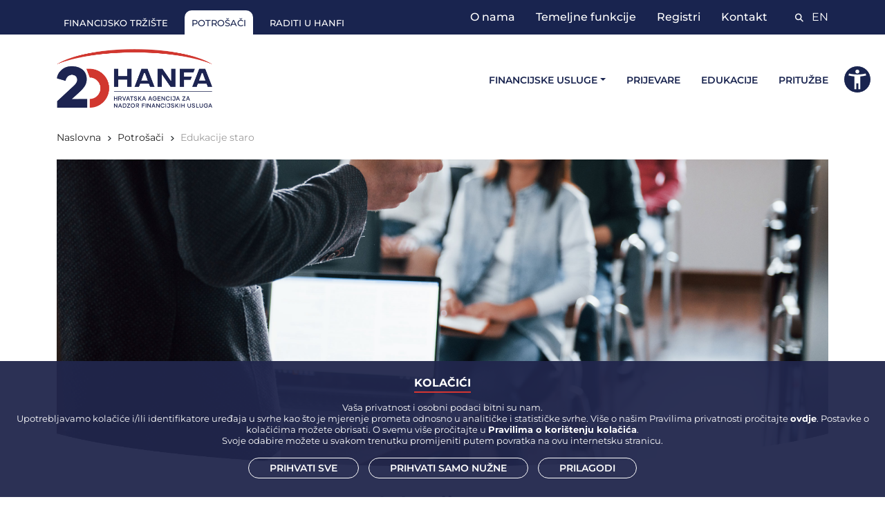

--- FILE ---
content_type: text/html; charset=utf-8
request_url: https://hanfa.hr/potrosaci/edukacije-staro/
body_size: 30576
content:

<!DOCTYPE html>
<html lang="hr">
   <head>
      <meta charset="utf-8" />
<meta name="viewport" content="width=device-width, initial-scale=1, shrink-to-fit=no" />
<meta name="description" content="" />
<meta name="author" content="HANFA" />
<meta property="og:title" content="Edukacije staro">
<meta property="og:description" content="">
<meta property="og:image" content="https://hanfa.hr/media/eevlseig/edukacije.jpg">
<meta property="og:url" content="https://hanfa.hr/potrosaci/edukacije-staro/">
<meta property="og:type" content="website">
<link rel="apple-touch-icon" sizes="152x152" href="https://hanfa.hr/assets/img/touch-icon-152.png">
<link rel="apple-touch-icon" sizes="180x180" href="https://hanfa.hr/assets/mg/touch-icon-180.png">
<link rel="apple-touch-icon" sizes="167x167" href="https://hanfa.hr/assets/img/touch-icon-167.png">
<title>HANFA - Edukacije staro</title>
<link rel="icon" type="image/png" href="/assets/img/favicon.png?v=230913" />
<script nonce="IFHComfzGmZs8I9NBmHS0ZDwyrzt6UIGm/3Ynrkb/bg=" src="/scripts/jquery.min.js?v=3.7.1"></script>
<link rel="stylesheet" href="/css/bootstrap-icons.css" />
<link rel="stylesheet" href="/css/all.css?v=231211">
<link rel="stylesheet" href="/css/styles.css?v=240620" />
<link rel="stylesheet" href="/assets/fonts/fontawesome/css/fontawesome.min.css">
<link rel="stylesheet" href="/assets/fonts/fontawesome/css/all.css">
<link rel="stylesheet" href="/css/styles.fix.css?v=251209">
<link rel="stylesheet" href="/css/boot.css">
<link rel="stylesheet" href="/css/accessibilityWidget.css" />
<link rel="stylesheet" href="/css/jquery-ui.min.css?v=1.14.1" />


      
    

    </head>
   <body class="d-flex flex-column h-100 lang-hr">
      <div class="abovenav themeback">
         <div class="container">
            <div class="abnavhold">
                            <a href="/" class="aboveitem">Financijsko tr&#x17E;i&#x161;te</a>
            <a href="/potrosaci/" class="aboveitem aboveactive">Potro&#x161;a&#x10D;i</a>
            <a href="/raditi-u-hanfi/" class="aboveitem">Raditi u Hanfi</a>


            </div>
            <div class="rightnav-wrap">
                            <div class="rightnav">
            <a href="/o-nama/" class="">O nama</a>
            <a href="/temeljne-funkcije/" class="">Temeljne funkcije</a>
            <a href="/registri/" class="">Registri</a>
            <a href="/info/kontakt/" class="">Kontakt</a>
                <div class="extranav">
                    <a href="/pretraga"><i class="fa-solid fa-search"></i></a>
                    <a href="/en/">EN</a>
                </div>
            </div>


            </div>
         </div>
      </div>

      <main id="mainerwrap" class="flex-shrink-0 mainer">
         <nav id="mainer" class="navbar navbar-expand-lg navbar-light bg-white py-3">
            <div class="container">
                <a class="navbar-brand nonsticky-brand" href="/"><span class="fw-bolder text-primary"><img src="/assets/img/logo_26.png"></span></a>
                <a class="navbar-brand sticky-brand" href="/"><span class="fw-bolder text-primary"><img src="/assets/img/light-sign_26.png"></span></a>
                <button class="navbar-toggler px-0" type="button" data-mdb-toggle="collapse"
                        data-mdb-target="#navbarOnHover" aria-controls="navbarOnHover" aria-expanded="false"
                        aria-label="Toggle navigation">
                    <i class="fas fa-bars"></i>
                </button>
               <div class="collapse navbar-collapse" id="navbarOnHover">
                            <ul class="navbar-nav ms-auto mb-2 mb-lg-0 small fw-bolder">
                <li class="nav-item dropdown dropdown-hover position-static">
                    <a href="/potrosaci/financijske-usluge/" class="nav-link dropdown-toggle" id="navbarDropdown" role="button" data-mdb-toggle="dropdown" aria-expanded="false">Financijske usluge</a>
                    <div class="dropdown-menu mt-0" aria-labelledby="navbarDropdown">
                        <div class="container">
                            <div class="row">
                                <div class="col-12">
                                    <div class="list-group list-group-flush">
                                        <a href="/potrosaci/financijske-usluge/osiguranje/" class="list-group-item list-group-item-action">Osiguranje</a>
                                        <a href="/potrosaci/financijske-usluge/mirovinski-sustav/" class="list-group-item list-group-item-action">Mirovinski sustav</a>
                                        <a href="/potrosaci/financijske-usluge/investiranje-i-trziste-kapitala/" class="list-group-item list-group-item-action">Investiranje i tr&#x17E;i&#x161;te kapitala</a>
                                        <a href="/potrosaci/financijske-usluge/nebankarsko-financiranje/" class="list-group-item list-group-item-action">Nebankarsko financiranje</a>
                                    </div>
                                </div>
                            </div>
                        </div>
                    </div>
                </li>
                <li class="nav-item"><a href="/potrosaci/prijevare/" class="nav-link">Prijevare</a></li>
                <li class="nav-item"><a href="/potrosaci/edukacije/" class="nav-link">Edukacije</a></li>
                <li class="nav-item"><a href="/potrosaci/prituzbe-potrosaca/" class="nav-link">Pritu&#x17E;be</a></li>
        </ul>


               </div>
            </div>
         </nav>

         <!-- mobile -->
         <div class="navbar-wrapper mobilenav">
            <div class="container-fluid">
                <div class="mob-above-nav">
                                <a href="/" class="">Financijsko tr&#x17E;i&#x161;te</a>
            <a href="/potrosaci/" class="aboveactive-mob">Potro&#x161;a&#x10D;i</a>
            <a href="/raditi-u-hanfi/" class="">Raditi u Hanfi</a>


                </div>
                <nav class="navbar navbar-expand-lg navbar-dark bg-dark">

                    <div class="container-fluid">
                        <a href="/" class="navbar-brand"><img src="/assets/img/logo_white_26.png"></a>

                        <button type="button" class="navbar-toggler" data-bs-toggle="collapse" data-bs-target="#navbarCollapse">
                            <span class="navbar-toggler-icon"></span>
                        </button>
                        <div class="collapse navbar-collapse" id="navbarCollapse">
                            <div class="navbar-nav">
                                                    <div class="nav-item dropdown">
                        <a href="/potrosaci/financijske-usluge/" class="nav-item nav-link dropdown-toggle" id="navbarDropdown" data-bs-toggle="dropdown">Financijske usluge</a>
                        <div class="dropdown-menu">
                                <a href="/potrosaci/financijske-usluge/osiguranje/" class="dropdown-item">Osiguranje</a>
                                <a href="/potrosaci/financijske-usluge/mirovinski-sustav/" class="dropdown-item">Mirovinski sustav</a>
                                <a href="/potrosaci/financijske-usluge/investiranje-i-trziste-kapitala/" class="dropdown-item">Investiranje i tr&#x17E;i&#x161;te kapitala</a>
                                <a href="/potrosaci/financijske-usluge/nebankarsko-financiranje/" class="dropdown-item">Nebankarsko financiranje</a>
                        </div>
                    </div>
                    <a href="/potrosaci/prijevare/" class="nav-item nav-link">Prijevare</a>
                    <a href="/potrosaci/edukacije/" class="nav-item nav-link">Edukacije</a>
                    <a href="/potrosaci/prituzbe-potrosaca/" class="nav-item nav-link">Pritu&#x17E;be</a>


                                <hr class="navdiv">
                                            <div class="extranav">
                <a href="/pretraga"><i class="fa-solid fa-search"></i></a>
                <a href="/en/">EN</a>
            </div>
            <hr class="navdiv" />
            <span>
            <a href="/o-nama/" class="nav-item nav-link nav-lower">O nama</a>
            <a href="/temeljne-funkcije/" class="nav-item nav-link nav-lower">Temeljne funkcije</a>
            <a href="/registri/" class="nav-item nav-link nav-lower">Registri</a>
            <a href="/info/kontakt/" class="nav-item nav-link nav-lower">Kontakt</a>
            </span>


                                <hr class="navdiv" />
                                            <a href="/" class="nav-item nav-link nav-above">Financijsko tr&#x17E;i&#x161;te</a>
            <a href="/potrosaci/" class="nav-item nav-link nav-above aboveactive-mob">Potro&#x161;a&#x10D;i</a>
            <a href="/raditi-u-hanfi/" class="nav-item nav-link nav-above">Raditi u Hanfi</a>


                            </div>
                        </div>
                    </div>
                </nav>
            </div>
          </div>
          <!-- mobile -->

          

    <div class="container breadcrumbs">
                <a href="/">Naslovna</a>
            <i class="fa-solid fa-angle-right smalli"></i>
                <a href="/potrosaci/">Potro&#x161;a&#x10D;i</a>
            <i class="fa-solid fa-angle-right smalli"></i>

            <a class="currentbread" nohref>Edukacije staro</a>
    </div>

        


<header class="container">
    <div class="headimg" style="background-image:url(/media/eevlseig/edukacije.jpg);">
        <img src="/assets/img/rounderwide.png" class="rounder">
    </div>
</header>


<section class="bg-white">
    <div class="container">
        <div class="row gx-5 justify-content-center">
            <div class="col-xxl-8">
                <div class="text-center my-5">
                    <h1 class="display-5 fw-semibold themefront maintitle">Edukacije staro</h1>
                </div>
            </div>
        </div>



<div class="umb-block-list">
<section class="bg-white my-10 mt-0">
    <div class="container">
        <div class="row gx-5 justify-content-center">
            <div class="col-xxl-8">
                <div class="text-center">
                    <h2 class="mainsub"><p>Istraživanja</p></h2>
                </div>
            </div>
        </div>
    </div>
</section>



    <section class="bg-white iconsection">
        <div class="container-fluid">
            <div class="row justify-content-center">
        <div class="col-12 col-sm-6 col-md-4 col-lg-3 deticon">
            <img src="/media/ttdn0ovy/oecd.png">
            <span class="dettitle">Rezultati OECD istra&#x17E;ivanja</span>
            <hr class="grayline" />
            <a href="/potrosaci/edukacije-staro/istrazivanja/rezultati-oecd-istrazivanja/">Pro&#x10D;itaj vi&#x161;e<span class="detangle"></span></a>
        </div>
        <div class="col-12 col-sm-6 col-md-4 col-lg-3 deticon">
            <img src="/media/d40gjckd/rezultati.png">
            <span class="dettitle">Rezultati Hanfinih istra&#x17E;ivanja pojedinih skupina</span>
            <hr class="grayline" />
            <a href="/potrosaci/edukacije-staro/istrazivanja/rezultati-hanfinih-istrazivanja-pojedinih-skupina/">Pro&#x10D;itaj vi&#x161;e<span class="detangle"></span></a>
        </div>
</div>

        </div>
    </section>
<section class="bg-white my-10 mb-0">
    <div class="container">
        <div class="row gx-5 justify-content-center">
            <div class="col-xxl-8">
                <div class="text-center my-5">
                    <h2 class="display-5 fw-semibold themefront mainsubtitle"><p>Edukativni programi i materijali</p></h2>
                </div>
            </div>
        </div>
    </div>
</section>




<div class="row">
    <div class="page-wrap-acc">
        <div id="sidebarscrollFix" class="scrollnav">
            <div class="swipe-tut">
                <img src="/assets/icon/swipe.gif" />
            </div>
                    <a id="leftmenuaccordion1" 
                    class="leftmenuaccordion sideactive" nohref
                    data-bs-target="#leftmenuaccordionbody1"
                    >Program edukativnih aktivnosti Hanfe</a>
                    <a id="leftmenuaccordion2" 
                    class="leftmenuaccordion" href=#
                    data-bs-target="#leftmenuaccordionbody2"
                    >Edukativni materijali</a>
                    <a id="leftmenuaccordion3" 
                    class="leftmenuaccordion" href=#
                    data-bs-target="#leftmenuaccordionbody3"
                    >Godi&#x161;nja nagrada Hanfe studentima</a>
        </div>
        <div id="rightContent">
        <div class="leftmenuaccordionbody collapse show" id="leftmenuaccordionbody1">

<p>Hrvatska agencija za nadzor financijskih usluga (Hanfa) izradila je standardizirani program edukativnih aktivnosti primjeren različitim ciljnim skupinama. Edukacija je jedan od najsnažnijih alata zaštite potrošača zbog čega je važno kontinuirano educirati i informirati građane o svim temama iz nadležnosti Hanfe i temama u vezi s financijskom pismenosti. Program edukacija podijeljen je prema ciljnim skupinama i prati građane od najranije dobi te omogućuje edukaciju svih dobnih skupina u skladu s njihovim potrebama.</p>
<p>Programom su definirane teme i metode edukacija te ishod učenja. Interes za predavanje i/ili radionicu potrebno je iskazati slanjem e-maila na adresu edukacija@hanfa.hr. Ako ste zainteresirani za neko predavanje iz nadležnosti Hanfe, a koje nije obuhvaćeno programom prema ciljnim skupinama možete nam slobodno pisati.</p>
<p>Ciljne skupine:</p>
            <div class="accordion marginTop60" id="accordionParagraph">
                    <div class="accordion-item">
                        <h2 class="accordion-header" id="heading11">
                            <button class="accordion-button collapsed" type="button" data-bs-toggle="collapse"
                            data-bs-target="#collapse11" aria-expanded="true"
                            aria-controls="collapse11">
                                Osnovne &#x161;kole
                            </button>
                        </h2>
                        <div id="collapse11" class="accordion-collapse collapse"
                        aria-labelledby="heading11">
                            <div class="accordion-body">
                                <p>Standardizirani program edukativnih aktivnosti za osnovne škole prilagođen je uzrastu djece, temama i metodama edukacija. Predavanja je moguće održati u prostorima škole i/ili <em>online</em>. Predložene teme su:</p>
<ul>
<li>Financijska pismenost i izrada proračuna</li>
<li>Financijski sustav i njegove funkcije</li>
<li>Razlikovanje štednje od ulaganja</li>
<li>Koja je svrha osiguranja?</li>
</ul>
<p>Za sve dodatne informacije i prijave za predavanje potrebno je poslati e-mail na <a rel="noopener" href="mailto:edukacija@hanfa.hr" target="_blank">edukacija@hanfa.hr</a>, a detaljne informacije o temama, sadržaju i tijeku predavanja te ishodima učenja možete pogledati klikom na tablicu.</p>
<table border="0" cellspacing="0" cellpadding="0" width="1192" style="border-collapse: collapse; width: 892pt;">
<tbody>
<tr height="60" style="mso-height-source: userset; height: 45.0pt;">
<td class="xl70" width="32" height="60" style="height: 45.0pt; width: 24pt;"><a name="RANGE!B2:I6"></a> </td>
<td class="xl70" width="267" style="width: 200pt;">Naziv predavanja</td>
<td class="xl70" width="66" style="width: 49pt;">Trajanje</td>
<td class="xl70" width="159" style="width: 119pt;">Teme</td>
<td class="xl70" width="118" style="width: 88pt;">Sadržaj</td>
<td class="xl70" width="146" style="width: 110pt;">Tijek predavanja</td>
<td class="xl70" width="202" style="width: 151pt;">Popratni edukativni materijali</td>
<td class="xl70" width="202" style="width: 151pt;">Ishodi učenja</td>
</tr>
<tr height="166" style="mso-height-source: userset; height: 124.5pt;">
<td class="xl73" height="166" style="height: 124.5pt; border-top: none;">1</td>
<td class="xl73" style="border-top: none;">Financijska pismenost i izrada proračuna</td>
<td class="xl71">45 min</td>
<td class="xl72" width="159" style="width: 119pt;">Što je financijska pismenost? Koja je razina financijske pismenosti mladih u RH? Što je proračun? Kako izraditi proračun? Primjer izrade proračuna za višednevni izlet. </td>
<td class="xl72" width="118" style="width: 88pt;">diskusija/video<br>ppt izlaganje<br>mini radionica</td>
<td class="xl72" width="146" style="width: 110pt;">Video Zid, rasprava, kratka prezentacija od desetak minuta nakon čega slijedi izrada budžeta. </td>
<td class="xl72" width="202" style="width: 151pt;">poster/igra<br>strip<br>predložak za izradu proračuna</td>
<td class="xl72" width="202" style="width: 151pt;">Učenici će razumijeti pojam financijske pismenosti te ga primijeniti na primjeru Hrvatske. Moći će definirati pojam proračuna, te naučiti izraditi proračun za osobne svrhe. </td>
</tr>
<tr height="166" style="mso-height-source: userset; height: 124.5pt;">
<td class="xl71" height="166" style="height: 124.5pt;">2</td>
<td class="xl71">Financijski sustav i njegove funkcije</td>
<td class="xl71">45 min</td>
<td class="xl72" width="159" style="width: 119pt;">Što je financijski sustav? Uvod u rad  financijskih institucija pod nadzorom Hanfe. Što je Hanfa? Koja je uloga regulatora na tržištu? </td>
<td class="xl72" width="118" style="width: 88pt;">diskusija/video<br>ppt izlaganje<br>mini radionica</td>
<td class="xl72" width="146" style="width: 110pt;">Kratka prezentacija, rasprava na temelju prezentacije nakon čega slijedi Kahoot kviz</td>
<td class="xl72" width="202" style="width: 151pt;"> </td>
<td class="xl72" width="202" style="width: 151pt;">Učenici će naučiti što je financijski sustav i koji su glavni sudionici financijskog tržišta s naglaskom na sektor financijskih usluga. Uočit će važnost i ulogu regulatora na tržištu. </td>
</tr>
<tr height="166" style="mso-height-source: userset; height: 124.5pt;">
<td class="xl71" height="166" style="height: 124.5pt;">3</td>
<td class="xl71">Razlikovanje štednje od ulaganja</td>
<td class="xl71">45 min</td>
<td class="xl72" width="159" style="width: 119pt;">Što je štednja? Što je ulaganje? Koja je razlika između štednje i ulaganja? Što je inflacija? Prednosti i nedostatci štednje i ulaganja? </td>
<td class="xl72" width="118" style="width: 88pt;">diskusija/video<br>ppt izlaganje<br>igra<br>Kahoot kviz</td>
<td class="xl72" width="146" style="width: 110pt;">Video Irena, rasprava kratka prezentacija, Kahoot kviz</td>
<td class="xl72" width="202" style="width: 151pt;">poster/igra</td>
<td class="xl72" width="202" style="width: 151pt;">Učenici će definirati štednju i ulaganje, naučit će osnovne razlike između štednje i ulaganja te istaknuti prednosti i nedostatke štednje i ulaganja. </td>
</tr>
<tr height="166" style="mso-height-source: userset; height: 124.5pt;">
<td class="xl71" height="166" style="height: 124.5pt;">4</td>
<td class="xl71">Koja je svrha osiguranja</td>
<td class="xl71">45 min</td>
<td class="xl72" width="159" style="width: 119pt;">Što je osiguranje? Koje vrste osiguranja postoje? Primjer osiguranja od ozljede i osiguranja u slučaju odlaska na višednevni izlet u Hrvatskoj i inozemstvu. </td>
<td class="xl72" width="118" style="width: 88pt;">diskusija/video<br>ppt izlaganje<br>igra<br>Kahoot kviz</td>
<td class="xl72" width="146" style="width: 110pt;">Kratka prezentacija, rasprava na temelju prezentacije nakon čega slijedi Kahoot kviz</td>
<td class="xl72" width="202" style="width: 151pt;">poster/igra</td>
<td class="xl72" width="202" style="width: 151pt;">Učenici će naučiti što je osiguranje, koje su osnovne vrste osiguranja te objasniti čemu služi osiguranje. Stečena znanja će primijeniti na primjeru osiguranja od ozljede i putnog osiguranja. </td>
</tr>
</tbody>
</table>
                            </div>
                        </div>
                    </div>
                    <div class="accordion-item">
                        <h2 class="accordion-header" id="heading12">
                            <button class="accordion-button collapsed" type="button" data-bs-toggle="collapse"
                            data-bs-target="#collapse12" aria-expanded="false"
                            aria-controls="collapse12">
                                Srednje &#x161;kole
                            </button>
                        </h2>
                        <div id="collapse12" class="accordion-collapse collapse"
                        aria-labelledby="heading12">
                            <div class="accordion-body">
                                <p>Standardizirani program edukativnih aktivnosti za srednje škole prilagođen je uzrastu učenika, temama i metodama edukacija. Predavanja i radionice moguće je održati u prostorima škole i/ili <em>online</em>. Predložene teme predavanja su:</p>
<ul>
<li>Sektor financijskih usluga i uloga Hanfe</li>
<li>Tržište kapitala i investiranje</li>
<li>Mirovinska štednja</li>
<li>Osiguranje</li>
<li>Financiranje putem leasinga</li>
<li>Kriptoimovina</li>
<li>Prevare u financijama</li>
<li>Upravljanje osobnim financijama</li>
</ul>
<p>Predložene radionice:</p>
<ul>
<li>Štednja u III. stupu</li>
<li>Prijava štete nakon prometne nezgode</li>
<li>Izračun anuiteta/rata</li>
<li>Izrada osobnog proračuna</li>
</ul>
<p>Napomena: radionice je moguće održati samostalno i/ili u sklopu edukativnog predavanja ili kao njegov nastavak.</p>
<p>Za sve dodatne informacije i prijave za predavanja i radionice potrebno je poslati e-mail na <a rel="noopener" href="mailto:edukacija@hanfa.hr" target="_blank">edukacija@hanfa.hr</a>, a detaljne informacije o temama, sadržaju i tijeku predavanja te ishodima učenja možete pogledati klikom na tablicu.</p>
<table border="0" cellspacing="0" cellpadding="0" width="2000" style="border-collapse: collapse; width: 1501pt;">
<tbody>
<tr height="60" style="mso-height-source: userset; height: 45.0pt;">
<td class="xl71" width="32" height="60" style="height: 45.0pt; width: 24pt;"> </td>
<td class="xl71" width="299" style="width: 224pt;">Naziv predavanja</td>
<td class="xl71" width="162" style="width: 122pt;">Trajanje</td>
<td class="xl71" width="180" style="width: 135pt;">Teme</td>
<td class="xl71" width="180" style="width: 135pt;">Sadržaj</td>
<td class="xl71" width="206" style="width: 155pt;">Popratni edukativni materijali</td>
<td class="xl71" width="206" style="width: 155pt;">Ishodi učenja</td>
<td class="xl76" width="298" style="width: 223pt;">Povezane radionice</td>
<td class="xl76" width="86" style="width: 64pt;">Trajanje</td>
<td class="xl76" width="242" style="width: 182pt;">Teme i glavni ciljevi</td>
<td class="xl76" width="109" style="width: 82pt;">Popratni edukativni materijali</td>
</tr>
<tr height="136" style="mso-height-source: userset; height: 102.0pt;">
<td class="xl73" height="136" style="height: 102.0pt;">1</td>
<td class="xl69" width="299" style="width: 224pt;">Sektor financijskih usluga i uloga Hanfe</td>
<td class="xl73">45 min</td>
<td class="xl69" width="180" style="width: 135pt;">Tko su sve dionici sektora financijskih usluga? Navesti ih i opisati.<span style="mso-spacerun: yes;">  </span>Što je Hanfa? Koja je uloga Hanfe na tržištu financijskih usluga? </td>
<td class="xl69" width="180" style="width: 135pt;">ppt<br>Kahoot kviz</td>
<td class="xl69" width="206" style="width: 155pt;"> </td>
<td class="xl69" width="206" style="width: 155pt;">Učenici će moći prepoznati različite dionike sektora financijskih usluga. Učenici će moći interpretirati ulogu Hanfe na tržištu financijskih usluga. </td>
<td class="xl69" width="298" style="width: 223pt;"> </td>
<td class="xl73"> </td>
<td class="xl69" width="242" style="width: 182pt;"> </td>
<td class="xl73"> </td>
</tr>
<tr height="177" style="mso-height-source: userset; height: 132.6pt;">
<td class="xl73" height="177" style="height: 132.6pt;">2</td>
<td class="xl75" style="border-top: none;">Tržište kapitala i investiranje</td>
<td class="xl73">45 min</td>
<td class="xl74" width="180" style="border-top: none; width: 135pt;">Što je tržište kapitala? Tko su dionici na tržištu kapitala? Koji su osnovni financijski instrumenti? Što je investiranje? Na koji način možemo ulagati na tržištu kapitala? Na što obratiti pažnju prilikom ulaganja? </td>
<td class="xl69" width="180" style="width: 135pt;">video Irena<br>ppt prezentacija<br>Kahoot kviz</td>
<td class="xl74" width="206" style="border-top: none; width: 155pt;">Edukativni letak i brošura Tržište kapitala<br>radionica MarketWatch</td>
<td class="xl74" width="206" style="border-top: none; width: 155pt;">Učenici će moći razlikovati tržište kapitala od financijskog tržišta te nabrojati osnovne financijske instrumente i razlikovati ih. Učenici će upoznati procese ulaganja te sažeti glavne rizike ulaganja. </td>
<td class="xl69" width="298" style="width: 223pt;">Ulaganje na tržištima kapitala (Marketwatch)</td>
<td class="xl73">45 min</td>
<td class="xl69" width="242" style="width: 182pt;">Izraditi zatvorenu sesiju na internetskoj stranici Marketwatch, dati im da ulažu dva tjedna. Nakon dva tjedna učenici trebaju predstaviti svoje rezultate i strategije ulaganja. Raspravljaju se i analiziraju njihove strategije ulaganja i ostvareni rezultati. </td>
<td class="xl73"> </td>
</tr>
<tr height="207" style="mso-height-source: userset; height: 155.4pt;">
<td class="xl73" height="207" style="height: 155.4pt;">3</td>
<td class="xl75" style="border-top: none;">Mirovinska štednja</td>
<td class="xl73">45 min</td>
<td class="xl74" width="180" style="border-top: none; width: 135pt;">Pregled mirovinskog sustava u Republici Hrvatskoj. Definicija i specifičnosti 1., 2. i 3. stupa. Kada i kako odabrati 2. mirovinski stup? Obilježja kategorija mirovinskih fondova A, B i C. Što je dobrovoljna mirovinska štednja? Na koji način funkcionira? </td>
<td class="xl69" width="180" style="width: 135pt;">video (Izaberi budućnost i Osiguraj svoju budućnost) <br>ppt<br>Kahoot kviz</td>
<td class="xl74" width="206" style="border-top: none; width: 155pt;">Edukativni letak i brošura Mirovinski sustav</td>
<td class="xl74" width="206" style="border-top: none; width: 155pt;">Učenici će identificirati osnove mirovinskog sustava u Hrvatskoj, razlikovati obveznu od dobrovoljne mirovinske štednje. Učenici će usporediti različite kategorije mirovinskih fondova i validirati ih u skladu sa svojim sklonostima riziku. Učenici će prikupiti informacije o mogućnostima ulaganja u 3. stup. </td>
<td class="xl69" width="298" style="width: 223pt;">Štednja u 3. stupu</td>
<td class="xl73">45 min</td>
<td class="xl69" width="242" style="width: 182pt;">Pripremiti različite scenarije i dati im da izračunaju uz pomoć kalkulatora izračuna mirovina koje bi iznose isplata imali s obzirom na različite scenarije. </td>
<td class="xl73"> </td>
</tr>
<tr height="196" style="mso-height-source: userset; height: 147.0pt;">
<td class="xl73" height="196" style="height: 147.0pt;">4</td>
<td class="xl75" style="border-top: none;">Osiguranje</td>
<td class="xl73">45 min</td>
<td class="xl74" width="180" style="border-top: none; width: 135pt;">Što je osiguranje? Koja je svrha osiguranja? Povijest osiguranja? Vrste osiguranja (životno/neživotno, obvezno/dobrovoljno). Primjer autoosiguranja kao jednog od najučestalijih obveznih osiguranja. </td>
<td class="xl69" width="180" style="width: 135pt;">ppt<br>Kahoot kviz</td>
<td class="xl74" width="206" style="border-top: none; width: 155pt;">Edukativna brošura Osiguranje i edukativni letci povezani s osiguranjem. Povezana radionica o prijavi štete nakon prometne nezgode. </td>
<td class="xl74" width="206" style="border-top: none; width: 155pt;">Učenici će definirati pojam osiguranja te interpretirati svrhu osiguranja i razlikovati vrste osiguranja. </td>
<td class="xl69" width="298" style="width: 223pt;">Prijava štete nakon prometne nezgode</td>
<td class="xl73">45 min</td>
<td class="xl69" width="242" style="width: 182pt;">Kako postupiti nakon prometne nezgode (s manjom materijalnom štetom)? Ispunjavanje Europskog izvješća o nesreći. Prijava štete društvu. </td>
<td class="xl73"> </td>
</tr>
<tr height="196" style="mso-height-source: userset; height: 147.0pt;">
<td class="xl73" height="196" style="height: 147.0pt;">5</td>
<td class="xl75" style="border-top: none;">Financiranje putem leasinga</td>
<td class="xl73">45 min</td>
<td class="xl74" width="180" style="border-top: none; width: 135pt;">Što je leasing? Razlika između financijskog i operativnog leasinga? Primjer kupnje automobila putem leasinga. </td>
<td class="xl69" width="180" style="width: 135pt;">ppt<br>Kahoot kviz</td>
<td class="xl74" width="206" style="border-top: none; width: 155pt;">Edukativna brošura i letak Leasing. Povezana edukativna radionica izračuna rata/anuiteta na primjeru kupnje automobila putem leasinga. </td>
<td class="xl74" width="206" style="border-top: none; width: 155pt;">Učenici će definirati pojam leasinga te razlikovati operativni od financijskog leasinga. Na primjeru kupnje automobila učenici će samoprocijeniti stečena znanja. </td>
<td class="xl69" width="298" style="width: 223pt;">Izračun anuiteta/rata</td>
<td class="xl73">45 min</td>
<td class="xl69" width="242" style="width: 182pt;">Kako izračunati anuitete/rate leasinga? Usporedba leasinga i kredita za neki prosječni auto koristeći se kalkulatorima za izračun otplata.</td>
<td class="xl73"> </td>
</tr>
<tr height="196" style="mso-height-source: userset; height: 147.0pt;">
<td class="xl73" height="196" style="height: 147.0pt;">6</td>
<td class="xl75" style="border-top: none;">Kriptoimovina</td>
<td class="xl73">45 min</td>
<td class="xl74" width="180" style="border-top: none; width: 135pt;">Što je kriptoimovina? Što je blockchain tehnologija? Koje su najpoznatije vrste kriptoimovine? Što su kriptomjenjačnice i kriptoburze? Što je wallet? Koji su rizici trgovanja kriptoimovinom? Regulacija tržišta. </td>
<td class="xl69" width="180" style="width: 135pt;">ppt<br>Kahoot kviz</td>
<td class="xl74" width="206" style="border-top: none; width: 155pt;">Edukativni letak Kriptotržište</td>
<td class="xl74" width="206" style="border-top: none; width: 155pt;">Učenici će definirati pojam kriptoimovine te razlikovati vrste kriptoimovine. Učenici će identificirati rizike trgovanja kriptoimovinom. </td>
<td class="xl69" width="298" style="width: 223pt;"> </td>
<td class="xl73"> </td>
<td class="xl69" width="242" style="width: 182pt;"> </td>
<td class="xl73"> </td>
</tr>
<tr height="196" style="mso-height-source: userset; height: 147.0pt;">
<td class="xl73" height="196" style="height: 147.0pt;">7</td>
<td class="xl75" style="border-top: none;">Prevare u financijama</td>
<td class="xl73">45 min</td>
<td class="xl74" width="180" style="border-top: none; width: 135pt;">Primjeri prevara na financijskim tržištima prema kategorijama: cold calling, boiler room, društvene mreže. Kako prepoznati prevare? Koji su najčešći znakovi? Što napraviti ako sumnjate na prevaru i/ili ste prevareni? </td>
<td class="xl69" width="180" style="width: 135pt;">ppt<br>Kahoot kviz</td>
<td class="xl74" width="206" style="border-top: none; width: 155pt;">Edukativna brošura i letak Prevare na financijskim tržištima</td>
<td class="xl74" width="206" style="border-top: none; width: 155pt;">Učenici će naučiti prepoznati najčešće oblike prevara i identificirati znakove koji upućuju na prevare. Učenici će identificirati kome se mogu obratiti u slučaju da sumnjaju na prevaru. </td>
<td class="xl69" width="298" style="width: 223pt;"> </td>
<td class="xl73"> </td>
<td class="xl69" width="242" style="width: 182pt;"> </td>
<td class="xl73"> </td>
</tr>
<tr height="196" style="mso-height-source: userset; height: 147.0pt;">
<td class="xl73" height="196" style="height: 147.0pt;">8</td>
<td class="xl75" style="border-top: none;">Upravljanje osobnim financijama</td>
<td class="xl73">45 min</td>
<td class="xl74" width="180" style="border-top: none; width: 135pt;">Što su osobne financije? Što je osobna bilanca? Kako upravljati troškovima? Izrada osobnog budžeta.</td>
<td class="xl69" width="180" style="width: 135pt;">ppt<br>Kahoot kviz</td>
<td class="xl74" width="206" style="border-top: none; width: 155pt;"> </td>
<td class="xl74" width="206" style="border-top: none; width: 155pt;">Učenici će sastaviti popis prihoda i troškova te ga analizirati. Učenici će procijeniti važnost vođenja osobnih financija.</td>
<td class="xl69" width="298" style="width: 223pt;">Izrada osobnog proračuna</td>
<td class="xl73">45 min</td>
<td class="xl69" width="242" style="width: 182pt;">Izraditi osobni proračun i/ili izraditi opis muške i ženske osobe, njihov profil i potrošačke sklonosti te dati učenicima da izrade proračun i evidentiraju potencijalne uštede/promjene. </td>
<td class="xl73">Nacrt proračuna</td>
</tr>
</tbody>
</table>
                            </div>
                        </div>
                    </div>
                    <div class="accordion-item">
                        <h2 class="accordion-header" id="heading13">
                            <button class="accordion-button collapsed" type="button" data-bs-toggle="collapse"
                            data-bs-target="#collapse13" aria-expanded="false"
                            aria-controls="collapse13">
                                Fakulteti i studentske udruge
                            </button>
                        </h2>
                        <div id="collapse13" class="accordion-collapse collapse"
                        aria-labelledby="heading13">
                            <div class="accordion-body">
                                <p>Standardizirani program edukativnih aktivnosti za studente prilagođen je potrebama i znanju studenata, temama i metodama edukacija. Predavanja i radionice moguće je održati u prostorima fakulteta, studentskih udruga i/ili <em>online</em>. Predložene teme predavanja su:</p>
<ul>
<li>Sektor financijskih usluga i uloga Hanfe</li>
<li>Financijska stabilnost i sistemski rizici</li>
<li>Tržište kapitala i investiranje</li>
<li>Manipulacije na tržištu kapitala</li>
<li>Mirovinska štednja</li>
<li>Neživotna osiguranja</li>
<li>Životna osiguranja</li>
<li>Financiranje putem leasinga</li>
<li>Alternativni oblici financiranja</li>
<li>Zelene financije</li>
<li>Kriptoimovina</li>
<li>Korisnici financijskih usluga - prava potrošača</li>
<li>Prevare u financijama</li>
<li>Upravljanje osobnim financijama</li>
</ul>
<p>Predložene radionice:</p>
<ul>
<li>Simulator makroekonomskog stresnog testiranja</li>
<li>Što znači biti mali dioničar</li>
<li>Odabir obveznog mirovinskog fonda</li>
<li>Štednja u III. stupu</li>
<li>Prijava štete nakon prometne nezgode</li>
<li>Životno osiguranje kao štednja</li>
<li>Usporedba bankovnog financiranja i leasinga</li>
<li>Rješavanje prijepora s financijskim institucijama</li>
<li>Izrada osobnog proračuna</li>
</ul>
<p>Napomena: radionice je moguće održati samostalno i/ili u sklopu edukativnog predavanja ili kao njegov nastavak.</p>
<p>Za sve dodatne informacije i prijave za predavanja i radionice potrebno je poslati e-mail na <a rel="noopener" href="mailto:edukacija@hanfa.hr" target="_blank">edukacija@hanfa.hr</a>, a detaljne informacije o temama, sadržaju i tijeku predavanja te ishodima učenja možete pogledati klikom na tablicu.</p>
<table border="0" cellspacing="0" cellpadding="0" width="1802" style="border-collapse: collapse; width: 1351pt;">
<tbody>
<tr height="60" style="mso-height-source: userset; height: 45.0pt;">
<td class="xl68" width="66" height="60" style="height: 45.0pt; width: 49pt;"> </td>
<td class="xl72" width="262" style="width: 196pt;">Naziv predavanja</td>
<td class="xl72" width="90" style="width: 68pt;">Trajanje</td>
<td class="xl72" width="266" style="width: 200pt;">Teme</td>
<td class="xl72" width="134" style="width: 100pt;">Sadržaj</td>
<td class="xl72" width="134" style="width: 100pt;">Popratni edukativni materijali</td>
<td class="xl72" width="269" style="width: 202pt;">Ishodi učenja </td>
<td class="xl73" width="26" style="width: 19pt;"> </td>
<td class="xl72" width="215" style="width: 161pt;">Povezane radionice</td>
<td class="xl72" width="134" style="width: 101pt;">Trajanje</td>
<td class="xl72" width="206" style="width: 155pt;">Teme i glavni ciljevi </td>
</tr>
<tr height="118" style="mso-height-source: userset; height: 88.5pt;">
<td class="xl70" height="118" style="height: 88.5pt;">1</td>
<td class="xl71" width="262" style="width: 196pt;">Sektor financijskih usluga i uloga Hanfe</td>
<td class="xl70">45 min</td>
<td class="xl71" width="266" style="width: 200pt;">Tko su sve dionici sektora financijskih usluga? Navesti ih i opisati.<span style="mso-spacerun: yes;">  </span>Što je Hanfa? Koja je uloga Hanfe na tržištu financijskih usluga? </td>
<td class="xl71" width="134" style="width: 100pt;">ppt<br>Kahoot kviz</td>
<td class="xl71" width="134" style="width: 100pt;"> </td>
<td class="xl71" width="269" style="width: 202pt;">Studenti će usporediti različite dionike sektora financijskih usluga te njihova glavna obilježja. Procijenit će važnost regulatora na tržištu i ulogu Hanfe. </td>
<td class="xl74" style="border-top: none;"> </td>
<td class="xl71" width="215" style="width: 161pt;"> </td>
<td class="xl71" width="134" style="width: 101pt;"> </td>
<td class="xl71" width="206" style="width: 155pt;"> </td>
</tr>
<tr height="118" style="mso-height-source: userset; height: 88.5pt;">
<td class="xl70" height="118" style="height: 88.5pt;">2</td>
<td class="xl71" width="262" style="width: 196pt;">Financijska stabilnost i sistemski rizici</td>
<td class="xl70">45 min</td>
<td class="xl71" width="266" style="width: 200pt;">Što je sistemski rizik? Što je financijska stabilnost i kako se ostvaruje? Što je makorobonitetna politika i kako se razlikuje od mikrobonitetne?</td>
<td class="xl71" width="134" style="width: 100pt;">ppt<br>Kahoot kviz</td>
<td class="xl71" width="134" style="width: 100pt;"> </td>
<td class="xl71" width="269" style="width: 202pt;">Studenti će razumjeti što su to sistemski rizici te koja je funkcija maktobonitetne politike u očuvanju financijske stabilnosti. Posebno će se razjasniti razlika u odnosu na mikrobonitetni nadzor i regulativu.</td>
<td class="xl75" style="border-top: none;">2</td>
<td class="xl71" width="215" style="width: 161pt;">Simulator makroekonomskog stresnog tesitranja</td>
<td class="xl71" width="134" style="width: 101pt;">45 min</td>
<td class="xl71" width="206" style="width: 155pt;">Što je sistemski šok? Kako su međusobno povezani različiti dijelovi ekonomije? Kako kvantitativno kalibrirati sistemski šok?</td>
</tr>
<tr height="118" style="mso-height-source: userset; height: 88.2pt;">
<td class="xl70" height="118" style="height: 88.2pt;">3</td>
<td class="xl71" width="262" style="width: 196pt;">Tržište kapitala i investiranje</td>
<td class="xl70">45min</td>
<td class="xl71" width="266" style="width: 200pt;">Što je tržište kapitala? Tko su dionici na tržištu kapitala? Koji su osnovni financijski instrumenti? Što je investiranje? Na koji način možemo ulagati na tržištu kapitala? Na što obratiti pažnju prilikom ulaganja? Manipulacija tržištem. </td>
<td class="xl71" width="134" style="width: 100pt;">ppt<br>Kahoot kviz</td>
<td class="xl71" width="134" style="width: 100pt;">Edukativni letak i brošura Tržište kapitala</td>
<td class="xl71" width="269" style="width: 202pt;">Studenti će ustanoviti značenje tržišta kapitala te klasificirati financijske instrumente.  Upoznat će procese ulaganja te sažeti glavne rizike ulaganja. </td>
<td class="xl75" style="border-top: none;">3</td>
<td class="xl71" width="215" style="width: 161pt;">Što znači biti mali dioničar</td>
<td class="xl71" width="134" style="width: 101pt;">45min</td>
<td class="xl71" width="206" style="width: 155pt;">Što znači biti mali dioničar? Koja su prava i obveze malih dioničara? Što je glavna skupština? Koje su vrste dionica i koja prava iz njih proizlaze? Što je istiskivanje malih dioničara? </td>
</tr>
<tr height="118" style="mso-height-source: userset; height: 88.5pt;">
<td class="xl70" height="118" style="height: 88.5pt;">4</td>
<td class="xl71" width="262" style="width: 196pt;">Manipulacije na tržištu kapitala</td>
<td class="xl70">45min</td>
<td class="xl71" width="266" style="width: 200pt;">Što je zlouporaba tržišta? Koja je razlika između manipulacije tržištem i trgovanja informacijama? Manipulacija tržištem i zakonska regulativa. </td>
<td class="xl71" width="134" style="width: 100pt;">ppt<br>Kahoot kviz</td>
<td class="xl71" width="134" style="width: 100pt;"> </td>
<td class="xl71" width="269" style="width: 202pt;">Studenti će preispitati značenje zlouporabe tržišta, razlučiti između manipulacije tržištem i trgovanja informacijama te ustanoviti koja je zakonska regulativa. </td>
<td class="xl75" style="border-top: none;"> </td>
<td class="xl76" width="215" style="border-top: none; width: 161pt;"> </td>
<td class="xl76" width="134" style="border-top: none; width: 101pt;"> </td>
<td class="xl76" width="206" style="border-top: none; width: 155pt;"> </td>
</tr>
<tr height="148" style="mso-height-source: userset; height: 111.0pt;">
<td class="xl78" rowspan="2" height="290" style="border-bottom: .5pt solid black; height: 217.2pt; border-top: none;">5</td>
<td class="xl77" rowspan="2" width="262" style="border-bottom: .5pt solid black; border-top: none; width: 196pt;">Mirovinska štednja</td>
<td class="xl78" rowspan="2" style="border-bottom: .5pt solid black; border-top: none;">45min</td>
<td class="xl77" rowspan="2" width="266" style="border-bottom: .5pt solid black; border-top: none; width: 200pt;">Pregled mirovinskog sustava u Republici Hrvatskoj? Definicija i specifičnosti 1., 2. i 3. stupa. Kada i kako odabrati 2. mirovinski stup? Obilježja kategorija mirovinskih fondova A, B i C. Mogućnost promjene mirovinskog fonda i kategorije? Što je dobrovoljna mirovinska štednja? Na koji način funkcionira? </td>
<td class="xl77" rowspan="2" width="134" style="border-bottom: .5pt solid black; border-top: none; width: 100pt;">ppt<br>Kahoot kviz</td>
<td class="xl77" rowspan="2" width="134" style="border-bottom: .5pt solid black; border-top: none; width: 100pt;">Edukativni letak i brošura Mirovinski sustav</td>
<td class="xl77" rowspan="2" width="269" style="border-bottom: .5pt solid black; border-top: none; width: 202pt;">Studenti će usporediti 1., 2., i 3. mirovinski stup.  Klasificirat će različite kategorije mirovinskih fondova i validirati ih u skladu sa svojim sklonostima riziku. Kritički će prosuditi prednosti ulaganja u dobrovoljnu mirovinsku štednju. </td>
<td class="xl75" style="border-top: none;">5</td>
<td class="xl76" width="215" style="border-top: none; width: 161pt;">Odabir obveznog mirovinskog fonda</td>
<td class="xl76" width="134" style="border-top: none; width: 101pt;">45min</td>
<td class="xl76" width="206" style="border-top: none; width: 155pt;">Kako usporediti i odabrati  mirovinski fond  i kategoriju mirovinskog fonda? Analizirati utjecaj ekonomskih promjena na prinose fonda. </td>
</tr>
<tr height="142" style="mso-height-source: userset; height: 106.2pt;">
<td class="xl75" height="142" style="height: 106.2pt; border-top: none;">5</td>
<td class="xl71" width="215" style="width: 161pt;">Štednja u 3. stupu</td>
<td class="xl71" width="134" style="width: 101pt;">45min</td>
<td class="xl71" width="206" style="width: 155pt;">Analizirati prednosti štednje u 3. stupu, pomoću kalkulatora izračuna mirovina izračunati potencijalne isplate s obzirom na različite parametre i financijske situacije. </td>
</tr>
<tr height="169" style="mso-height-source: userset; height: 126.6pt;">
<td class="xl70" height="169" style="height: 126.6pt;">6</td>
<td class="xl71" width="262" style="width: 196pt;">Neživotna osiguranja</td>
<td class="xl70">45min</td>
<td class="xl71" width="266" style="width: 200pt;">Što je osiguranje i koja je svrha osiguranja? Koje su sve vrste neživotnih osiguranja? Koja su obvezna neživotna osiguranja? Razlika između autoosiguranja i kasko-osiguranja? Ostvarivanje prava iz osiguranja u slučaju nastanka osiguranog slučaja. Što ako sam nezadovoljan postupanjem društva prilikom obrade odštetnog zahtjeva ?</td>
<td class="xl71" width="134" style="width: 100pt;">ppt<br>Kahoot kviz</td>
<td class="xl71" width="134" style="width: 100pt;">Edukativna brošura Osiguranje i letci koji se odnose na područje osiguranja</td>
<td class="xl71" width="269" style="width: 202pt;">Studenti će interpretirati pojam i svrhu osiguranja. Klasificirat će različite vrste osiguranja. Usporedit će razliku između AO i kasko-osiguranja. Prosudit će koje korake trebaju poduzeti prilikom ostvarivanja prava u slučaju nastanka osiguranog slučaja. </td>
<td class="xl75" style="border-top: none;">6</td>
<td class="xl71" width="215" style="width: 161pt;">Prijava štete nakon prometne nezgode</td>
<td class="xl71" width="134" style="width: 101pt;">45min</td>
<td class="xl71" width="206" style="width: 155pt;">Kako prijaviti štetu društvu za osiguranje nakon prometne nezgode? Kako ispuniti Europsko izvješće o nesreći? Na što treba obratiti posebnu pažnju? Što sve treba napraviti na samom mjestu prometne nesreće, kada i u kojem slučaju pozvati policiju? </td>
</tr>
<tr height="169" style="mso-height-source: userset; height: 126.6pt;">
<td class="xl70" height="169" style="height: 126.6pt;">7</td>
<td class="xl71" width="262" style="width: 196pt;">Životna osiguranja</td>
<td class="xl70">45min</td>
<td class="xl71" width="266" style="width: 200pt;">Što je osiguranje i koja je svrha osiguranja? Koji su oblici životnih osiguranja? Ostvarivanje prava iz osiguranja u slučaju nastanka osiguranog slučaja? Što ako želim raskinuti ugovor o životnom osiguranju? Što ako sam nezadovoljan postupanjem društva prilikom obrade odštetnog zahtjeva ?</td>
<td class="xl71" width="134" style="width: 100pt;">ppt<br>Kahoot kviz</td>
<td class="xl71" width="134" style="width: 100pt;">Edukativna brošura Osiguranje i letci koji se odnose na područje osiguranja</td>
<td class="xl71" width="269" style="width: 202pt;">Studenti će interpretirati pojam i svrhu<br>osiguranja. Klasificirat će različite vrste životnih osiguranja. Prosudit će koje korake trebaju poduzeti prilikom ostvarivanja prava u slučaju nastanka osiguranog slučaja.<br>Identificirat će mogućnosti u slučaju raskida ugovora.</td>
<td class="xl75" style="border-top: none;">7</td>
<td class="xl71" width="215" style="width: 161pt;">Životno osiguranje kao štednja</td>
<td class="xl71" width="134" style="width: 101pt;">45min</td>
<td class="xl71" width="206" style="width: 155pt;">Primjeri životnog osiguranja. Usporedba različitih vrsta životnog osiguranja i njihova usporedba s klasičnom štednjom. Na koji način odabrati i kako ugovoriti životno osiguranje te na što treba obratiti posebnu pažnju (otkup)? </td>
</tr>
<tr height="169" style="mso-height-source: userset; height: 126.6pt;">
<td class="xl70" height="169" style="height: 126.6pt;">8</td>
<td class="xl71" width="262" style="width: 196pt;">Financiranje putem leasinga</td>
<td class="xl70">45min</td>
<td class="xl71" width="266" style="width: 200pt;">Što je leasing? Koja je razlika između financijskog i operativnog leasinga? Primjer kupnje automobila putem leasinga. </td>
<td class="xl71" width="134" style="width: 100pt;">ppt<br>Kahoot kviz</td>
<td class="xl71" width="134" style="width: 100pt;">Edukativna brošura i letak Leasing</td>
<td class="xl71" width="269" style="width: 202pt;">Studenti će utvrditi što je leasing. Razlikovat će financijski i operativni leasing. Usporedit će kupnju automobila putem leasinga<br>i kredita.</td>
<td class="xl75" style="border-top: none;">8</td>
<td class="xl71" width="215" style="width: 161pt;">Usporedba bankovnog financiranja i leasinga</td>
<td class="xl71" width="134" style="width: 101pt;">45min</td>
<td class="xl71" width="206" style="width: 155pt;">Usporediti kupnju automobila putem kredita i leasinga. Analizirati prednosti i nedostatke jednog i drugog načina financiranja. Koji su postupci u slučaju financiranja putem leasinga? </td>
</tr>
<tr height="169" style="page-break-before: always; mso-height-source: userset; height: 126.6pt;">
<td class="xl70" height="169" style="height: 126.6pt;">9</td>
<td class="xl71" width="262" style="width: 196pt;">Alternativni oblici financiranja</td>
<td class="xl70">45min</td>
<td class="xl71" width="266" style="width: 200pt;">Što su to alternativni oblici financiranja? Razlika između alternativnog i tradicionalnog financiranja. Financiranje putem tržišta kapitala. Financiranje putem crowdfundinga, poslovnih anđela i drugih oblika. </td>
<td class="xl71" width="134" style="width: 100pt;">ppt<br>Kahoot kviz</td>
<td class="xl71" width="134" style="width: 100pt;"> </td>
<td class="xl71" width="269" style="width: 202pt;">Studenti će identificirati različite oblike alternativnog financiranja. Usporediti alternativno i tradicionalne oblike financiranja. Studenti će prosuditi mogućnosti financiranja putem tržišta kapitala, crowfundinga i drugih oblika. </td>
<td class="xl75" style="border-top: none;"> </td>
<td class="xl71" width="215" style="width: 161pt;"> </td>
<td class="xl71" width="134" style="width: 101pt;"> </td>
<td class="xl71" width="206" style="width: 155pt;"> </td>
</tr>
<tr height="169" style="mso-height-source: userset; height: 126.6pt;">
<td class="xl70" height="169" style="height: 126.6pt;">10</td>
<td class="xl71" width="262" style="width: 196pt;">Zelene financije</td>
<td class="xl70">45min</td>
<td class="xl71" width="266" style="width: 200pt;">Što su zelene financije? Što podrazumijeva pojam zelena ulaganja? Što su zelene obveznice? European Green Deal i važnost zelenih financija. </td>
<td class="xl71" width="134" style="width: 100pt;">ppt<br>Kahoot kviz</td>
<td class="xl71" width="134" style="width: 100pt;">Edukativni letak i prezentacija Zelene financije</td>
<td class="xl71" width="269" style="width: 202pt;">Studenti će opisati pojam zelenih financija te prosuditi što su zelena ulaganja i zelene obveznice. </td>
<td class="xl75" style="border-top: none;"> </td>
<td class="xl71" width="215" style="width: 161pt;"> </td>
<td class="xl71" width="134" style="width: 101pt;"> </td>
<td class="xl71" width="206" style="width: 155pt;"> </td>
</tr>
<tr height="169" style="mso-height-source: userset; height: 126.6pt;">
<td class="xl70" height="169" style="height: 126.6pt;">11</td>
<td class="xl71" width="262" style="width: 196pt;">Kriptoimovina</td>
<td class="xl70">45min</td>
<td class="xl71" width="266" style="width: 200pt;">Što je kriptoimovina? Što je blockchain tehnologija? Koje su najpoznatije vrste kriptoimovine? Što su kriptomjenjačnice i kriptoburze? Što je wallet? Koji su rizici trgovanja kriptoimovinom? Regulacija tržišta. </td>
<td class="xl71" width="134" style="width: 100pt;">ppt<br>Kahoot kviz</td>
<td class="xl71" width="134" style="width: 100pt;">Edukativni letak Kriptotržište</td>
<td class="xl71" width="269" style="width: 202pt;">Studenti će definirati pojam kriptoimovine te<br>razlikovati vrste kriptoimovine. Identificirat će<br>ulogu blockchain tehnologije na kriptotržištu.<br>Klasificirat će vrste i razine rizika<br>trgovanja kriptoimovinom te utvrditi važnost<br>regulacije tržišta.</td>
<td class="xl75" style="border-top: none;"> </td>
<td class="xl71" width="215" style="width: 161pt;"> </td>
<td class="xl71" width="134" style="width: 101pt;"> </td>
<td class="xl71" width="206" style="width: 155pt;"> </td>
</tr>
<tr height="169" style="mso-height-source: userset; height: 126.6pt;">
<td class="xl70" height="169" style="height: 126.6pt;">12</td>
<td class="xl71" width="262" style="width: 196pt;">Korisnici financijskih usluga - prava potrošača</td>
<td class="xl70">45min</td>
<td class="xl71" width="266" style="width: 200pt;">Zaštita potrošača. Koja su prava potrošača u slučaju nezadovoljstva pruženom uslugom? Što ako želim raskinuti ugovor o osiguranju? Što ako sam nezadovoljan postupanjem društva prilikom obrade odštetnog zahtjeva ? Uloga Hanfe u praćenju zaštite potrošača i edukaciji. </td>
<td class="xl71" width="134" style="width: 100pt;">ppt<br>Kahoot kviz</td>
<td class="xl71" width="134" style="width: 100pt;">Edukativni letci koji se odnose na prava potrošača, npr. raskid ugovora </td>
<td class="xl71" width="269" style="width: 202pt;">Studenti će identificirati prava potrošača u<br>sektoru financijskih usluga. Zaključit će koja je uloga Hanfe u praćenju<br>zaštite potrošača te će komentirati<br>mogućnosti u slučaju nezadovoljstva<br>pruženom uslugom.</td>
<td class="xl75" style="border-top: none;">12</td>
<td class="xl71" width="215" style="width: 161pt;">Rješavanje prijepora s financijskim institucijama</td>
<td class="xl71" width="134" style="width: 101pt;">45min</td>
<td class="xl71" width="206" style="width: 155pt;">Kako rješavati prijepore s financijskim institucijama? Kako,  kada i kome se obratiti? Koji su rokovi unutar kojih morate dobiti utemeljeni odgovor ili odgovor na pritužbu? Kada, kako i u kojem slučaju se obratiti Hanfi? </td>
</tr>
<tr height="169" style="mso-height-source: userset; height: 126.6pt;">
<td class="xl70" height="169" style="height: 126.6pt;">13</td>
<td class="xl71" width="262" style="width: 196pt;">Prevare u financijama</td>
<td class="xl70">45min</td>
<td class="xl71" width="266" style="width: 200pt;">Primjeri prevara na financijskim tržištima prema kategorijama: cold calling, boiler room, društvene mreže. Kako prepoznati prevare? Koji su najčešći znakovi? Što napraviti ako sumnjate na prevaru i/ili ste prevareni? </td>
<td class="xl71" width="134" style="width: 100pt;">ppt<br>Kahoot kviz</td>
<td class="xl71" width="134" style="width: 100pt;">Edukativna brošura i letak Prevare na financijskim tržištima</td>
<td class="xl71" width="269" style="width: 202pt;">Studenti će usporediti različite oblike<br>financijskih prevara te identificirati znakove<br>koji upućuju na prevare. Analizirat će<br>kome se i kada obratiti u slučaju prevare s<br>obzirom na različite vrste prevara</td>
<td class="xl75" style="border-top: none;"> </td>
<td class="xl71" width="215" style="width: 161pt;"> </td>
<td class="xl71" width="134" style="width: 101pt;"> </td>
<td class="xl71" width="206" style="width: 155pt;"> </td>
</tr>
<tr height="169" style="mso-height-source: userset; height: 126.6pt;">
<td class="xl70" height="169" style="height: 126.6pt;">14</td>
<td class="xl71" width="262" style="width: 196pt;">Upravljanje osobnim financijama</td>
<td class="xl70">45min</td>
<td class="xl71" width="266" style="width: 200pt;">Što su osobne financije? Što je osobna bilanca? Kako upravljati troškovima? Koja je razlika između štednje i ulaganja? Izrada i vođenje osobnog proračuna.</td>
<td class="xl71" width="134" style="width: 100pt;">ppt<br>Kahoot kviz</td>
<td class="xl71" width="134" style="width: 100pt;"> </td>
<td class="xl71" width="269" style="width: 202pt;">Studenti će sastaviti popis prihoda i troškova<br>te ga analizirati. Utvrdit će kako<br>upravljati troškovima. Komentirat će<br>razliku između štednje i ulaganja te procijeniti<br>važnost vođenja osobnih financija.</td>
<td class="xl75" style="border-top: none;">14</td>
<td class="xl71" width="215" style="width: 161pt;">Izrada osobnog proračuna</td>
<td class="xl71" width="134" style="width: 101pt;">45min</td>
<td class="xl71" width="206" style="width: 155pt;">Izrada osobnog proračuna. Kako treba izgledati, što sve treba sadržavati? Kako revidirati proračun, koje su stavke varijabilne, a koje fiksne? </td>
</tr>
</tbody>
</table>
                            </div>
                        </div>
                    </div>
                    <div class="accordion-item">
                        <h2 class="accordion-header" id="heading14">
                            <button class="accordion-button collapsed" type="button" data-bs-toggle="collapse"
                            data-bs-target="#collapse14" aria-expanded="false"
                            aria-controls="collapse14">
                                Mladi na po&#x10D;etku karijere
                            </button>
                        </h2>
                        <div id="collapse14" class="accordion-collapse collapse"
                        aria-labelledby="heading14">
                            <div class="accordion-body">
                                <p>Standardizirani program edukativnih aktivnosti za mlade na početku karijere prilagođen je potrebama mladih u njihovu profesionalnom i osobnom razvoju, temama i metodama edukacije.</p>
<p>Predavanja i radionice moguće je održati u suradnji s <em>alumni</em> zajednicama i drugim zainteresiranim skupinama. Edukacije se mogu održati <em>online</em> i/ili fizički, prema dogovoru.</p>
<p>Predložene teme predavanja su:</p>
<ul>
<li>Sektor financijskih usluga i uloga Hanfe</li>
<li>Tržište kapitala i investiranje</li>
<li>Manipulacije na tržištu kapitala</li>
<li>Mirovinska štednja</li>
<li>Neživotna osiguranja</li>
<li>Životna osiguranja</li>
<li>Financiranje putem leasinga</li>
<li>Alternativni oblici financiranja</li>
<li>Zelene financije</li>
<li>Kriptoimovina</li>
<li>Korisnici financijskih usluga – prava potrošača</li>
<li>Prevare u financijama</li>
<li>Upravljanje osobnim financijama</li>
</ul>
<p>Predložene radionice:</p>
<ul>
<li>Što znači biti mali dioničar?</li>
<li>Odabir obveznog mirovinskog fonda</li>
<li>Štednja u III. stupu</li>
<li>Prijava štete nakon prometne nezgode</li>
<li>Životno osiguranje kao štednja</li>
<li>Usporedba bankovnog financiranja i leasinga</li>
<li>Rješavanje prijepora s financijskim institucijama</li>
<li>Izrada osobnog proračuna</li>
</ul>
<p>Napomena: radionice je moguće održati samostalno i/ili u sklopu edukativnog predavanja ili kao njegov nastavak.</p>
<p>Za sve dodatne informacije i prijave za predavanja i radionice potrebno je poslati e-mail na <a rel="noopener" href="mailto:edukacija@hanfa.hr" target="_blank">edukacija@hanfa.hr</a>, a detaljne informacije o temama, sadržaju i tijeku predavanja te ishodima učenja možete pogledati klikom na tablicu.</p>
<table border="0" cellspacing="0" cellpadding="0" width="1882" style="border-collapse: collapse; width: 1411pt;">
<tbody>
<tr height="60" style="mso-height-source: userset; height: 45.0pt;">
<td class="xl67" width="66" height="60" style="height: 45.0pt; width: 49pt;"> </td>
<td class="xl67" width="296" style="width: 222pt;">Naziv predavanja</td>
<td class="xl67" width="90" style="width: 68pt;">Trajanje</td>
<td class="xl67" width="248" style="width: 186pt;">Teme</td>
<td class="xl67" width="134" style="width: 100pt;">Sadržaj</td>
<td class="xl67" width="134" style="width: 100pt;">Popratni edukativni materijali</td>
<td class="xl72" width="224" style="width: 168pt;">Ishodi </td>
<td class="xl75" width="26" style="width: 19pt;"> </td>
<td class="xl67" width="321" style="width: 241pt;">Povezane radionice</td>
<td class="xl67" width="134" style="width: 101pt;">Trajanje</td>
<td class="xl67" width="209" style="width: 157pt;">Teme i glavni ciljevi</td>
</tr>
<tr height="161" style="mso-height-source: userset; height: 120.75pt;">
<td class="xl69" height="161" style="height: 120.75pt;">1</td>
<td class="xl70" width="296" style="width: 222pt;">Sektor financijskih usluga i uloga Hanfe</td>
<td class="xl69">45 min</td>
<td class="xl70" width="248" style="width: 186pt;">Tko su sve dionici sektora financijskih usluga? Navesti ih i opisati.<span style="mso-spacerun: yes;">  </span>Što je Hanfa? Koja je uloga Hanfe na tržištu financijskih usluga? </td>
<td class="xl70" width="134" style="width: 100pt;">ppt<br>Kahoot kviz</td>
<td class="xl70" width="134" style="width: 100pt;"> </td>
<td class="xl70" width="224" style="width: 168pt;">Nakon odslušanog predavanja moći ćete usporediti različite dionike sektora financijski usluga te njihova glavna obilježja. Procijeniti važnost regulatora na tržištu i ulogu Hanfe. </td>
<td class="xl76" style="border-top: none;"> </td>
<td class="xl70" width="321" style="width: 241pt;"> </td>
<td class="xl70" width="134" style="width: 101pt;"> </td>
<td class="xl70" width="209" style="width: 157pt;"> </td>
</tr>
<tr height="157" style="mso-height-source: userset; height: 117.75pt;">
<td class="xl69" height="157" style="height: 117.75pt;">2</td>
<td class="xl70" width="296" style="width: 222pt;">Tržište kapitala i investiranje</td>
<td class="xl69">45min</td>
<td class="xl70" width="248" style="width: 186pt;">Što je tržište kapitala? Tko su dionici na tržištu kapitala? Koji su osnovni financijski instrumenti? Što je investiranje? Na koji način možemo ulagati na tržištu kapitala? Na što obratiti pažnju prilikom ulaganja? Osnove zlouporabe tržišta.</td>
<td class="xl70" width="134" style="width: 100pt;">ppt<br>Kahoot kviz</td>
<td class="xl70" width="134" style="width: 100pt;"> </td>
<td class="xl70" width="224" style="width: 168pt;">Nakon odslušanog predavanja moći ćete ustanoviti značenje i važnost tržišta kapitala te klasificirati financijske instrumente, kao i upoznati procese ulaganja te glavne rizike ulaganja. </td>
<td class="xl77" style="border-top: none;">2</td>
<td class="xl70" width="321" style="width: 241pt;">Što znači biti mali dioničar</td>
<td class="xl69">45min</td>
<td class="xl70" width="209" style="width: 157pt;">Što znači biti mali dioničar? Koja su prava i obveze malih dioničara? Što je glavna skupština? Koje su vrste dionica i koja prava iz njih proizlaze? Što je istiskivanje malih dioničara? </td>
</tr>
<tr height="144" style="mso-height-source: userset; height: 108.0pt;">
<td class="xl69" height="144" style="height: 108.0pt;">3</td>
<td class="xl70" width="296" style="width: 222pt;">Manipulacije na tržištu kapitala</td>
<td class="xl69">45min</td>
<td class="xl70" width="248" style="width: 186pt;">Što je zlouporaba tržišta? Koja je razlika između manipulacije tržištem i trgovanja informacijama? Manipulacija tržištem i zakonska regulativa. </td>
<td class="xl70" width="134" style="width: 100pt;">ppt<br>Kahoot kviz</td>
<td class="xl70" width="134" style="width: 100pt;"> </td>
<td class="xl70" width="224" style="width: 168pt;">Nakon odslušanog predavanja moći ćete razlučiti između manipulacije tržištem i trgovanja informacijama te ustanoviti koja je zakonska regulativa. </td>
<td class="xl77" style="border-top: none;"> </td>
<td class="xl70" width="321" style="width: 241pt;"> </td>
<td class="xl70" width="134" style="width: 101pt;"> </td>
<td class="xl73" width="209" style="width: 157pt;"> </td>
</tr>
<tr height="136" style="mso-height-source: userset; height: 102.0pt;">
<td class="xl78" rowspan="2" height="282" style="border-bottom: .5pt solid black; height: 211.5pt; border-top: none;">4</td>
<td class="xl71" rowspan="2" width="296" style="border-bottom: .5pt solid black; border-top: none; width: 222pt;">Mirovinska štednja</td>
<td class="xl78" rowspan="2" style="border-bottom: .5pt solid black; border-top: none;">45min</td>
<td class="xl71" rowspan="2" width="248" style="border-bottom: .5pt solid black; border-top: none; width: 186pt;">Pregled mirovinskog sustava u Republici Hrvatskoj. Definicija i specifičnosti 1., 2. i 3. stupa. Kada i kako odabrati 2. mirovinski stup? Obilježja kategorija mirovinskih fondova A, B i C. Mogućnost promjene mirovinskog fonda i kategorije? Što je dobrovoljna mirovinska štednja? Na koji način funkcionira? </td>
<td class="xl71" rowspan="2" width="134" style="border-bottom: .5pt solid black; border-top: none; width: 100pt;">ppt<br>Kahoot kviz</td>
<td class="xl71" width="134" style="border-top: none; width: 100pt;"> </td>
<td class="xl71" rowspan="2" width="224" style="border-bottom: .5pt solid black; border-top: none; width: 168pt;">Nakon odslušanog predavanja moći ćete razlikovati  1., 2., i 3. mirovinski stup, razlikovati  kategorije mirovinskih fondova i validirati ih u skladu sa svojim sklonostima riziku te ćete znati osnovna obilježja dobrovoljne mirovinske štednje. </td>
<td class="xl77" style="border-top: none;">4</td>
<td class="xl70" width="321" style="width: 241pt;">Odabir obveznog mirovinskog fonda</td>
<td class="xl69">45min</td>
<td class="xl74" width="209" style="width: 157pt;">Kako usporediti i odabrati  mirovinski fond  i kategoriju mirovinskog fonda? Analizirati utjecaj ekonomskih promjena na prinose fonda. </td>
</tr>
<tr height="146" style="mso-height-source: userset; height: 109.5pt;">
<td class="xl70" width="134" height="146" style="height: 109.5pt; width: 100pt;"> </td>
<td class="xl77" style="border-top: none;">4</td>
<td class="xl70" width="321" style="width: 241pt;">Štednja u 3. stupu</td>
<td class="xl69">45min</td>
<td class="xl70" width="209" style="width: 157pt;">Analizirati prednosti štednje u 3. stupu, pomoću kalkulatora izračuna mirovina izračunati potencijalne isplate s obzirom na različite parametre i financijske situacije. </td>
</tr>
<tr height="234" style="mso-height-source: userset; height: 176.25pt;">
<td class="xl69" height="234" style="height: 176.25pt;">5</td>
<td class="xl70" width="296" style="width: 222pt;">Neživotna osiguranja</td>
<td class="xl69">45min</td>
<td class="xl70" width="248" style="width: 186pt;">Što je osiguranje i koja je svrha osiguranja? Koje su sve vrste neživotnih osiguranja? Koja su obvezna neživotna osiguranja? Razlika između autoosiguranja i kasko-osiguranja? Ostvarivanje prava iz osiguranja u slučaju nastanka osiguranog slučaja. Što ako sam nezadovoljan postupanjem društva prilikom obrade odštetnog zahtjeva?</td>
<td class="xl70" width="134" style="width: 100pt;">ppt<br>Kahoot kviz</td>
<td class="xl70" width="134" style="width: 100pt;"> </td>
<td class="xl70" width="224" style="width: 168pt;">Nakon odslušanog predavanja moći ćete interpretirati pojam i svrhu osiguranja te klasificirati različite vrste osiguranja. Znat ćete razliku između AO i kasko-osiguranja i biti upoznati s  koracima koje treba poduzeti prilikom ostvarivanja prava u slučaju nastanka osiguranog slučaja. </td>
<td class="xl77" style="border-top: none;">5</td>
<td class="xl70" width="321" style="width: 241pt;">Prijava štete nakon prometne nezgode</td>
<td class="xl69">45min</td>
<td class="xl70" width="209" style="width: 157pt;">Kako prijaviti štetu društvu za osiguranje nakon prometne nezgode? Kako ispuniti Europsko izvješće o nesreći? Na što treba obratiti posebnu pažnju? Što sve treba napraviti na samom mjestu prometne nesreće, kada i u kojem slučaju pozvati policiju? </td>
</tr>
<tr height="239" style="mso-height-source: userset; height: 179.4pt;">
<td class="xl69" height="239" style="height: 179.4pt;">6</td>
<td class="xl70" width="296" style="width: 222pt;">Životna osiguranja</td>
<td class="xl69">45min</td>
<td class="xl70" width="248" style="width: 186pt;">Što je osiguranje i koja je svrha osiguranja? Koji su oblici životnih osiguranja? Ostvarivanje prava iz osiguranja u slučaju nastanka osiguranog slučaja? Što ako želim raskinuti ugovor o životnom osiguranju? Što ako sam nezadovoljan postupanjem društva prilikom obrade odštetnog zahtjeva?</td>
<td class="xl70" width="134" style="width: 100pt;">ppt<br>Kahoot kviz</td>
<td class="xl70" width="134" style="width: 100pt;"> </td>
<td class="xl70" width="224" style="width: 168pt;">Nakon odslušanog predavanja moći<br>ćete interpretirati pojam i svrhu<br>osiguranja te klasificirati različite vrste životnih osiguranja. Bit ćete upoznati s koracima koje treba poduzeti prilikom ostvarivanja prava u slučaju nastanka osiguranog slučaja te ćete znati identificirati mogućnosti u slučaju raskida ugovora. </td>
<td class="xl77" style="border-top: none;">6</td>
<td class="xl70" width="321" style="width: 241pt;">Životno osiguranje kao štednja</td>
<td class="xl69">45min</td>
<td class="xl70" width="209" style="width: 157pt;">Primjeri životnog osiguranja. Usporedba različitih vrsta životnog osiguranja i njihova usporedba s klasičnom štednjom. Na koji način odabrati i kako ugovoriti životno osiguranje te na što treba obratiti posebnu pažnju (otkup)? </td>
</tr>
<tr height="161" style="page-break-before: always; mso-height-source: userset; height: 120.75pt;">
<td class="xl69" height="161" style="height: 120.75pt;">7</td>
<td class="xl70" width="296" style="width: 222pt;">Financiranje putem leasinga</td>
<td class="xl69">45min</td>
<td class="xl70" width="248" style="width: 186pt;">Što je leasing? Koja je razlika između financijskog i operativnog leasinga? Primjer kupnje automobila putem leasinga. </td>
<td class="xl70" width="134" style="width: 100pt;">ppt<br>Kahoot kviz</td>
<td class="xl70" width="134" style="width: 100pt;"> </td>
<td class="xl70" width="224" style="width: 168pt;">Nakon odslušanog predavanja moći<br>ćete definirati pojam leasinga,<br>razlikovati financijski i operativni<br>leasing te usporediti kupnju automobila putem leasinga i kredita.</td>
<td class="xl77" style="border-top: none;">7</td>
<td class="xl74" width="321" style="border-top: none; width: 241pt;">Usporedba bankovnog financiranja i leasinga</td>
<td class="xl69">45min</td>
<td class="xl70" width="209" style="width: 157pt;">Usporediti kupnju automobila putem kredita i leasinga. Analizirati prednosti i nedostatke jednog i drugog načina financiranja. Koji su postupci u slučaju financiranja putem leasinga? </td>
</tr>
<tr height="180" style="mso-height-source: userset; height: 135.0pt;">
<td class="xl69" height="180" style="height: 135.0pt;">8</td>
<td class="xl70" width="296" style="width: 222pt;">Alternativni oblici financiranja</td>
<td class="xl69">45min</td>
<td class="xl70" width="248" style="width: 186pt;">Što su to alternativni oblici financiranja? Razlika između alternativnog i tradicionalnog financiranja. Financiranje putem tržišta kapitala. Financiranje putem crowdfundinga, poslovnih anđela i drugih oblika. </td>
<td class="xl70" width="134" style="width: 100pt;">ppt<br>Kahoot kviz</td>
<td class="xl70" width="134" style="width: 100pt;"> </td>
<td class="xl70" width="224" style="width: 168pt;">Nakon odslušanog predavanja moći<br>ćete identificirati različite oblike<br>alternativnog financiranja, usporediti<br>alternativno financiranje i tradicionalne oblike<br>financiranja te prosuditi mogućnosti<br>financiranja putem tržišta kapitala,<br>crowdfundinga i drugih oblika.</td>
<td class="xl77" style="border-top: none;"> </td>
<td class="xl70" width="321" style="width: 241pt;"> </td>
<td class="xl69"> </td>
<td class="xl70" width="209" style="width: 157pt;"> </td>
</tr>
<tr height="120" style="mso-height-source: userset; height: 90.0pt;">
<td class="xl69" height="120" style="height: 90.0pt;">9</td>
<td class="xl70" width="296" style="width: 222pt;">Zelene financije</td>
<td class="xl69">45min</td>
<td class="xl70" width="248" style="width: 186pt;">Što su zelene financije? Što podrazumijeva pojam zelena ulaganja? Što su zelene obveznice? European Green Deal i važnost zelenih financija. </td>
<td class="xl70" width="134" style="width: 100pt;">ppt<br>Kahoot kviz</td>
<td class="xl70" width="134" style="width: 100pt;"> </td>
<td class="xl70" width="224" style="width: 168pt;">Nakon odslušanog predavanja moći ćete definirati pojam zelenih financija te prosuditi što su zelena ulaganja i zelene obveznice. </td>
<td class="xl77" style="border-top: none;"> </td>
<td class="xl70" width="321" style="width: 241pt;"> </td>
<td class="xl69"> </td>
<td class="xl70" width="209" style="width: 157pt;"> </td>
</tr>
<tr height="210" style="mso-height-source: userset; height: 157.5pt;">
<td class="xl69" height="210" style="height: 157.5pt;">10</td>
<td class="xl70" width="296" style="width: 222pt;">Kriptoimovina</td>
<td class="xl69">45min</td>
<td class="xl70" width="248" style="width: 186pt;">Što je kriptoimovina? Što je blockchain tehnologija? Koje su najpoznatije vrste kriptoimovine? Što su kriptomjenjačnice i kriptoburze? Što je wallet? Koji su rizici trgovanja kriptoimovinom? Regulacija tržišta. </td>
<td class="xl70" width="134" style="width: 100pt;">ppt<br>Kahoot kviz</td>
<td class="xl70" width="134" style="width: 100pt;"> </td>
<td class="xl70" width="224" style="width: 168pt;">Nakon odslušanog predavanja moći<br>ćete definirati pojam kriptoimovine,<br>razlikovati vrste kriptoimovine,<br>Identificirati ulogu blockchain<br>tehnologije na kriptotržištu,<br>klasificirati vrste i razine rizika<br>trgovanja kriptoimovinom te utvrditi<br>važnost regulacije tržišta.</td>
<td class="xl77" style="border-top: none;"> </td>
<td class="xl70" width="321" style="width: 241pt;"> </td>
<td class="xl70" width="134" style="width: 101pt;"> </td>
<td class="xl70" width="209" style="width: 157pt;"> </td>
</tr>
<tr height="181" style="mso-height-source: userset; height: 135.75pt;">
<td class="xl69" height="181" style="height: 135.75pt;">11</td>
<td class="xl70" width="296" style="width: 222pt;">Korisnici financijskih usluga - prava potrošača</td>
<td class="xl69">45min</td>
<td class="xl70" width="248" style="width: 186pt;">Zaštita potrošača. Koja su prava potrošača u slučaju nezadovoljstva pruženom uslugom? Što ako želim raskinuti ugovor o osiguranju? Što ako sam nezadovoljan postupanjem društva prilikom obrade odštetnog zahtjeva? Uloga Hanfe u praćenju zaštite potrošača i edukaciji. </td>
<td class="xl70" width="134" style="width: 100pt;">ppt<br>Kahoot kviz</td>
<td class="xl70" width="134" style="width: 100pt;"> </td>
<td class="xl70" width="224" style="width: 168pt;">Nakon odslušanog predavanja moći<br>ćete identificirati prava potrošača u<br>sektoru financijskih usluga te zaključiti<br>koja je uloga Hanfe u praćenju zaštite<br>potrošača. Bit ćete upoznati s<br>mogućnostima u slučaju<br>nezadovoljstva pruženom uslugom. </td>
<td class="xl77" style="border-top: none;">11</td>
<td class="xl70" width="321" style="width: 241pt;">Rješavanje prijepora s financijskim institucijama</td>
<td class="xl69">45min</td>
<td class="xl70" width="209" style="width: 157pt;">Kako rješavati prijepore s financijskim institucijama? Kako,  kada i kome se obratiti? Koji su rokovi unutar kojih morate dobiti utemeljeni odgovor ili odgovor na pritužbu? Kada, kako i u kojem slučaju se obratiti Hanfi? </td>
</tr>
<tr height="177" style="mso-height-source: userset; height: 132.75pt;">
<td class="xl69" height="177" style="height: 132.75pt;">12</td>
<td class="xl70" width="296" style="width: 222pt;">Prevare u financijama</td>
<td class="xl69">45min</td>
<td class="xl70" width="248" style="width: 186pt;">Primjeri prevara na financijskim tržištima prema kategorijama: cold calling, boiler room, društvene mreže. Kako prepoznati prevare? Koji su najčešći znakovi? Što napraviti ako sumnjate na prevaru i/ili ste prevareni? </td>
<td class="xl70" width="134" style="width: 100pt;">ppt<br>Kahoot kviz</td>
<td class="xl70" width="134" style="width: 100pt;"> </td>
<td class="xl70" width="224" style="width: 168pt;">Nakon odslušanog predavanja moći<br>ćete usporediti različite oblike<br>financijskih prevara te identificirati<br>znakove koji upućuju na prevare.<br>Znat ćete kome se i kada obratiti u slučaju prevare s obzirom na različite vrste prevara.</td>
<td class="xl77" style="border-top: none;"> </td>
<td class="xl70" width="321" style="width: 241pt;"> </td>
<td class="xl70" width="134" style="width: 101pt;"> </td>
<td class="xl70" width="209" style="width: 157pt;"> </td>
</tr>
<tr height="150" style="mso-height-source: userset; height: 113.25pt;">
<td class="xl69" height="150" style="height: 113.25pt;">13</td>
<td class="xl70" width="296" style="width: 222pt;">Upravljanje osobnim financijama</td>
<td class="xl69">45min</td>
<td class="xl70" width="248" style="width: 186pt;">Što su osobne financije? Što je osobna bilanca? Kako upravljati troškovima? Koja je razlika između štednje i ulaganja? Izrada i vođenje osobnog proračuna.</td>
<td class="xl70" width="134" style="width: 100pt;">ppt<br>Kahoot kviz</td>
<td class="xl70" width="134" style="width: 100pt;"> </td>
<td class="xl70" width="224" style="width: 168pt;">Nakon odslušanog predavanja moći<br>ćete sastaviti popis prihoda i troškova<br>te ga analizirati, utvrditi kako<br>upravljati troškovima, razlikovati<br>štednju i ulaganja te procijeniti<br>važnost vođenja osobnih financija.</td>
<td class="xl77" style="border-top: none;">13</td>
<td class="xl70" width="321" style="width: 241pt;">Izrada osobnog proračuna</td>
<td class="xl69">45min</td>
<td class="xl70" width="209" style="width: 157pt;">Izrada osobnog proračuna. Kako treba izgledati, što sve treba sadržavati? Kako revidirati proračun, koje su stavke varijabilne, a koje fiksne? </td>
</tr>
</tbody>
</table>
                            </div>
                        </div>
                    </div>
                    <div class="accordion-item">
                        <h2 class="accordion-header" id="heading15">
                            <button class="accordion-button collapsed" type="button" data-bs-toggle="collapse"
                            data-bs-target="#collapse15" aria-expanded="false"
                            aria-controls="collapse15">
                                Mikro, mali i srednji poduzetnici
                            </button>
                        </h2>
                        <div id="collapse15" class="accordion-collapse collapse"
                        aria-labelledby="heading15">
                            <div class="accordion-body">
                                <p>Standardizirani program edukativnih aktivnosti za mikro, male i srednje poduzetnike prilagođen je potrebama ciljne skupine u njihovu poslovanju, a odnosi se na financijske usluge i aktualnosti na financijskom tržištu.</p>
<p>Predavanja je moguće održati u suradnji s udrugama i drugim zainteresiranim skupinama. Edukacije se mogu održati <em>online</em> i/ili fizički, prema dogovoru.</p>
<p>Predložene teme predavanja su:</p>
<ul>
<li>Alternativni izvori financiranja</li>
<li>Zelene financije</li>
<li>Kriptoimovina</li>
<li>Financiranje putem leasinga</li>
</ul>
<p>Za sve dodatne informacije i prijave za predavanja i radionice potrebno je poslati e-mail na <a rel="noopener" href="mailto:edukacija@hanfa.hr" target="_blank">edukacija@hanfa.hr</a>, a detaljne informacije o temama, sadržaju i tijeku predavanja te ishodima učenja možete pogledati klikom na tablicu.</p>
<table border="0" cellspacing="0" cellpadding="0" width="1107" style="border-collapse: collapse; width: 833pt;">
<tbody>
<tr height="58" style="mso-height-source: userset; height: 43.95pt;">
<td class="xl67" width="64" height="58" style="height: 43.95pt; width: 48pt;"> </td>
<td class="xl67" width="154" style="width: 116pt;">Naziv predavanja</td>
<td class="xl67" width="93" style="width: 70pt;">Trajanje</td>
<td class="xl67" width="278" style="width: 209pt;">Teme</td>
<td class="xl67" width="130" style="width: 98pt;">Sadržaj</td>
<td class="xl67" width="130" style="width: 98pt;">Popratni edukativni materijali</td>
<td class="xl72" width="258" style="width: 194pt;">Ishodi</td>
</tr>
<tr height="168" style="mso-height-source: userset; height: 126.0pt;">
<td class="xl69" height="168" style="height: 126.0pt;">1</td>
<td class="xl70" width="154" style="width: 116pt;">Alternativni izvori financiranja</td>
<td class="xl69">45 min</td>
<td class="xl70" width="278" style="width: 209pt;">Što su to alternativni oblici financiranja? Razlika između alternativnog i tradicionalnog financiranja. Financiranje putem tržišta kapitala. Financiranje putem crowdfundinga, poslovnih anđela i drugih oblika. </td>
<td class="xl70" width="130" style="width: 98pt;">ppt</td>
<td class="xl70" width="130" style="width: 98pt;"> </td>
<td class="xl71" width="258" style="border-top: none; width: 194pt;">Nakon odslušanog predavanja moći ćete razlikovati alternativno od tradicionalnog financiranja te upoznati mogućnosti i vrste alternativnog načina financiranja. </td>
</tr>
<tr height="132" style="mso-height-source: userset; height: 99.0pt;">
<td class="xl68" height="132" style="height: 99.0pt; border-top: none;">2</td>
<td class="xl66" width="154" style="border-top: none; width: 116pt;">Zelene financije</td>
<td class="xl68" style="border-top: none;">45min</td>
<td class="xl66" width="278" style="border-top: none; width: 209pt;">Što su zelene financije? Što podrazumijeva pojam zelena ulaganja? Što su zelene obveznice? European Green Deal i važnost zelenih financija. </td>
<td class="xl66" width="130" style="border-top: none; width: 98pt;">ppt</td>
<td class="xl66" width="130" style="border-top: none; width: 98pt;"> </td>
<td class="xl70" width="258" style="width: 194pt;">Nakon odslušanog predavanja moći ćete definirati pojam zelenih financija te prosuditi što su zelena ulaganja i zelene obveznice. </td>
</tr>
<tr height="213" style="mso-height-source: userset; height: 159.75pt;">
<td class="xl68" height="213" style="height: 159.75pt; border-top: none;">3</td>
<td class="xl70" width="154" style="width: 116pt;">Kriptoimovina</td>
<td class="xl69">45min</td>
<td class="xl70" width="278" style="width: 209pt;">Što je kriptoimovina? Što je blockchain tehnologija? Koje su najpoznatije vrste kriptoimovine? Što su kriptomjenjačnice i kriptoburze? Što je wallet? Koji su rizici trgovanja kriptoimovinom? Regulacija tržišta. </td>
<td class="xl66" width="130" style="border-top: none; width: 98pt;">ppt</td>
<td class="xl70" width="130" style="width: 98pt;"> </td>
<td class="xl70" width="258" style="width: 194pt;">Nakon odslušanog predavanja moći ćete definirati pojam kriptoimovine te razlikovati vrste kriptoimovine, identificirati ulogu blokchain tehnologije na kriptotržištu, klasificirati vrste i razine rizika trgovanja kriptoimovinom te utvrditi važnost regulacije tržišta. </td>
</tr>
<tr height="158" style="mso-height-source: userset; height: 118.5pt;">
<td class="xl69" height="158" style="height: 118.5pt;">4</td>
<td class="xl70" width="154" style="width: 116pt;">Financiranje putem leasinga</td>
<td class="xl69">45min</td>
<td class="xl70" width="278" style="width: 209pt;">Što je leasing? Koja je razlika između financijskog i operativnog leasinga? Razlika između operativnog leasinga i kreditiranja. </td>
<td class="xl70" width="130" style="width: 98pt;">ppt</td>
<td class="xl70" width="130" style="width: 98pt;"> </td>
<td class="xl70" width="258" style="width: 194pt;">Nakon odslušanog predavanja moći ćete definirati pojam leasinga, razlikovati financijski i operativni leasing, razlučiti u kojim se situacijama koristi operativni odnosno financijski leasing te usporediti financiranje putem leasinga u odnosu na kreditiranje. </td>
</tr>
</tbody>
</table>
                            </div>
                        </div>
                    </div>
                    <div class="accordion-item">
                        <h2 class="accordion-header" id="heading16">
                            <button class="accordion-button collapsed" type="button" data-bs-toggle="collapse"
                            data-bs-target="#collapse16" aria-expanded="false"
                            aria-controls="collapse16">
                                &#x201E;Zlatne godine&#x201C;
                            </button>
                        </h2>
                        <div id="collapse16" class="accordion-collapse collapse"
                        aria-labelledby="heading16">
                            <div class="accordion-body">
                                <p>Standardizirani program edukativnih aktivnosti za građane koji planiraju mirovinu, koji su pred odlaskom u mirovinu i one koji su već u mirovini prilagođen potrebama ciljne skupine, prvenstveno kroz sve informacije o mirovinskom sustavu.</p>
<p>Predavanja je moguće održati u suradnji s udrugama i drugim zainteresiranim skupinama. Edukacije se mogu održati <em>online</em> i/ili fizički, prema dogovoru.</p>
<p>Predložene teme predavanja su:</p>
<ul>
<li>Sektor financijskih usluga i uloga Hanfe</li>
<li>Mirovinska štednja u II. stupu – vrste isplata i informativni obračun mirovine</li>
<li>Koraci do isplate mirovine iz 2. stupa</li>
<li>Što svaki budući umirovljenik treba znati?</li>
<li>Dobrovoljna mirovinska štednja</li>
<li>Korisnici financijskih usluga – prava potrošača</li>
<li>Prevare u financijama</li>
</ul>
<p>Za sve dodatne informacije i prijave za predavanja i radionice potrebno je poslati e-mail na <a rel="noopener" href="mailto:edukacija@hanfa.hr" target="_blank">edukacija@hanfa.hr</a>, a detaljne informacije o temama, sadržaju i tijeku predavanja te ishodima učenja možete pogledati klikom na tablicu.</p>
<table border="0" cellspacing="0" cellpadding="0" width="1271" style="border-collapse: collapse; width: 953pt;">
<tbody>
<tr height="60" style="mso-height-source: userset; height: 45.0pt;">
<td class="xl71" width="66" height="60" style="height: 45.0pt; width: 49pt;"><a name="RANGE!A2:G9"></a> </td>
<td class="xl71" width="296" style="width: 222pt;">Naziv predavanja</td>
<td class="xl71" width="90" style="width: 68pt;">Trajanje</td>
<td class="xl71" width="269" style="width: 202pt;">Teme</td>
<td class="xl71" width="134" style="width: 100pt;">Sadržaj</td>
<td class="xl71" width="253" style="width: 190pt;">Ishodi učenja</td>
<td class="xl71" width="163" style="width: 122pt;">Popratni edukativni materijali</td>
</tr>
<tr height="112" style="mso-height-source: userset; height: 84.0pt;">
<td class="xl66" height="112" style="height: 84.0pt;">1</td>
<td class="xl67" width="296" style="width: 222pt;">Sektor financijskih usluga i uloga Hanfe</td>
<td class="xl66">45 min</td>
<td class="xl67" width="269" style="width: 202pt;">Koji su sve dionici sektora financijskih usluga? Navesti ih i opisati.<span style="mso-spacerun: yes;">  </span>Što je Hanfa? Koja je uloga Hanfe na tržištu financijskih usluga? </td>
<td class="xl67" width="134" style="width: 100pt;">ppt</td>
<td class="xl67" width="253" style="width: 190pt;">Nakon odslušanog predavanja moći ćete usporediti različite dionike sektora financijskih usluga te njihova glavna obilježja, kao i procijeniti važnost regulatora na tržištu i ulogu Hanfe. </td>
<td class="xl67" width="163" style="width: 122pt;"> </td>
</tr>
<tr height="210" style="mso-height-source: userset; height: 157.5pt;">
<td class="xl70" height="210" style="height: 157.5pt; border-top: none;">2</td>
<td class="xl69" width="296" style="border-top: none; width: 222pt;">Mirovinska štednja u 2. stupu - vrste isplata i informativni obračun mirovine </td>
<td class="xl66">45 min</td>
<td class="xl69" width="269" style="border-top: none; width: 202pt;">Informativni obračun mirovine iz II. stupa uz korištenje javnih kalkulatora za informativni izračun mirovine. Razlika između isplate I. i II. stupa zajedno i odvojeno? Tko sve može isplaćivati mirovinu? </td>
<td class="xl69" width="134" style="border-top: none; width: 100pt;">ppt</td>
<td class="xl69" width="253" style="border-top: none; width: 190pt;">Nakon odslušanog predavanja znat ćete:<span style="mso-spacerun: yes;">                                                                             </span>-koje su na tržištu dostupne vrste isplata mirovina iz 2. stupa<span style="mso-spacerun: yes;">                                            </span>-kako koristiti javni kalkulator informativnog izračuna isplate mirovine      -tko sve može isplaćivati mirovinu i u kojem slučaju<span style="mso-spacerun: yes;">                                                      </span>-razliku između isplate 1. i 2. stupa zajedno i odvojeno.</td>
<td class="xl68" width="163" style="border-top: none; width: 122pt;">javni kalkulatori informativnog izračuna isplate mirovine</td>
</tr>
<tr height="206" style="mso-height-source: userset; height: 155.25pt;">
<td class="xl66" height="206" style="height: 155.25pt;"> </td>
<td class="xl67" width="296" style="width: 222pt;">Koraci do isplate mirovine iz 2. stupa</td>
<td class="xl66">45 min</td>
<td class="xl67" width="269" style="width: 202pt;">Podnošenje zahtjeva, odabir vrste mirovine. Informativni izračun mirovine. Odabir načina isplate mirovine.  Rješenje o priznanju prava na osnovnu mirovinu. Odabir mirovinskog osiguravajućeg društva. </td>
<td class="xl67" width="134" style="width: 100pt;">ppt</td>
<td class="xl67" width="253" style="width: 190pt;">Nakon odslušanog predavanja moći ćete odrediti:<span style="mso-spacerun: yes;">                                                               </span>-osnovne korake i posupke podnošenja zahtjeva za mirovinom<span style="mso-spacerun: yes;">                                               </span>-osnovne vrste mirovina i njihove odlike/razlike<span style="mso-spacerun: yes;">                                                                  </span>-kada i kome morate podnijeti zahtjeve, odabire i suglasnosti<span style="mso-spacerun: yes;">                                                  </span>-koja mirovinska osiguravajuća društva postoje i zašto su ona važna. </td>
<td class="xl69" width="163" style="width: 122pt;">kalkulator informativnog izračuna isplate mirovine</td>
</tr>
<tr height="230" style="mso-height-source: userset; height: 173.25pt;">
<td class="xl66" height="230" style="height: 173.25pt;"> </td>
<td class="xl67" width="296" style="width: 222pt;">Što svaki budući umirovljenik treba znati? </td>
<td class="xl70" style="border-top: none;">45 min</td>
<td class="xl69" width="269" style="border-top: none; width: 202pt;">Što je MOD? Koja je razlika između kombinirane mirovine iz 1. i 2. stupa i mirovine iz 1. stupa? Pravo na jednokratnu isplatu od 15% iz 2. stupa. Vrste isplata iz 2. stupa. O čemu ovisi izračun iznosa mirovine? Kome se obratiti za provjeru informativnog izračuna mirovine? </td>
<td class="xl69" width="134" style="border-top: none; width: 100pt;">ppt</td>
<td class="xl69" width="253" style="border-top: none; width: 190pt;">Nakon odslušanog predavanja znat ćete:<span style="mso-spacerun: yes;">               </span>-što je mirovinsko osiguravajuće društvo     -razlikovati kombiniranu isplatu iz 1. i 2. stupa i samo iz 1. stupa                                     -kada i na koji način je moguće jednokratno isplatiti 15% ukupne vrijednosti mirovine<span style="mso-spacerun: yes;">                                          </span>-koje sve vrste isplata postoje i koja su njihova obilježja<span style="mso-spacerun: yes;">                                                  </span>-o čemu ovisi izračun mirovine te kome se možete obratiti za više informacija. </td>
<td class="xl69" width="163" style="border-top: none; width: 122pt;">kalkulator informativnog izračuna isplate mirovine</td>
</tr>
<tr height="212" style="mso-height-source: userset; height: 159.0pt;">
<td class="xl66" height="212" style="height: 159.0pt;"> </td>
<td class="xl67" width="296" style="width: 222pt;">Dobrovoljna mirovinska štednja</td>
<td class="xl66">45 min</td>
<td class="xl67" width="269" style="width: 202pt;">Što je dobrovoljna mirovinska štednja? Državna poticajna sredstva i prinos fonda? Isplata mirovine iz 3. stupa. Mogućnost korištenja sredstava s navršenih 55 godina i jednokratna isplata. Nasljeđivanje ušteđenih sredstava. </td>
<td class="xl67" width="134" style="width: 100pt;">ppt</td>
<td class="xl67" width="253" style="width: 190pt;">Nakon odslušanog predavanja znat ćete:     -osnovna obilježja dobrovoljne mirovinske štednje<span style="mso-spacerun: yes;">                                                                 </span>-što su državna poticajna sredstva, kada i u kojem slučaju imate na njih prava                 -na koji način i kada je moguće isplatiti sredstva iz dobrovoljne mirovinske štednje. Doborovljna mirovinska štednja ne može biti predmetom ovrhe, te je u cijelosti nasljedna. </td>
<td class="xl67" width="163" style="width: 122pt;"> </td>
</tr>
<tr height="246" style="mso-height-source: userset; height: 185.25pt;">
<td class="xl66" height="246" style="height: 185.25pt;">3</td>
<td class="xl67" width="296" style="width: 222pt;">Korisnici financijskih usluga - prava potrošača</td>
<td class="xl66">45 min</td>
<td class="xl67" width="269" style="width: 202pt;">Zaštita potrošača. Koja su prava potrošača u slučaju nezadovoljstva pruženom uslugom? Što ako želim raskinuti ugovor na primjeru osiguranja? Što ako sam nezadovoljan postupanjem društva prilikom obrade odštetnog zahtjeva kod osiguranja? Uloga Hanfe u praćenju zaštite potrošača i edukaciji. </td>
<td class="xl67" width="134" style="width: 100pt;">ppt</td>
<td class="xl67" width="253" style="width: 190pt;">Nakon odslušanog predavanja znat ćete:     -prepoznati (ustanoviti) prava potrošača iz područja sektora financijskih usluga              -što trebate poduzeti i kada ako želite raskinuti ugovor o osiguranju                         -koje su vaše mogućnosti u slučaju nezadovoljstva postupanjem društva te kome se i kada možete obratiti<span style="mso-spacerun: yes;">                       </span>-prepoznati važnost Hanfe kao regulatora.</td>
<td class="xl67" width="163" style="width: 122pt;"> </td>
</tr>
<tr height="166" style="mso-height-source: userset; height: 125.25pt;">
<td class="xl66" height="166" style="height: 125.25pt;">4</td>
<td class="xl67" width="296" style="width: 222pt;">Prevare u financijama</td>
<td class="xl66">45 min</td>
<td class="xl67" width="269" style="width: 202pt;">Primjeri prevara na financijskim tržištima prema katgorijama: cold calling, boiler room, društvene mreže. Kako prepoznati prevare? Koji su najčešći znakovi? Što napraviti ako sumnjate na prevaru i/ili ste prevareni? </td>
<td class="xl67" width="134" style="width: 100pt;">ppt</td>
<td class="xl67" width="253" style="width: 190pt;">Nakon odslušanog predavanja znat ćete prepoznati osnovne znakove prevara kod financijskih usluga te koje su vaše mogućnosti i koraci koje trebate poduzeti ako sumnjate na prevaru ili ste bili prevareni. </td>
<td class="xl67" width="163" style="width: 122pt;"> </td>
</tr>
</tbody>
</table>
                            </div>
                        </div>
                    </div>
            </div>
        </div>
        <div class="leftmenuaccordionbody collapse" id="leftmenuaccordionbody2">


            <div class="accordion marginTop60" id="accordionParagraph">
            </div>
        </div>
        <div class="leftmenuaccordionbody collapse" id="leftmenuaccordionbody3">

<p>Godišnjom nagradom Hanfe studentima za najbolje znanstvene i stručne radove želi se potaknuti mlade na razvoj znanstvene misli iz područja ekonomije te dodatno unaprijediti suradnju s visokim učilištima. Cilj je potaknuti studentsku zajednicu da se pobliže i na praktičnoj razini upozna sa zbivanjima na financijskim tržištima.</p>
            <div class="accordion marginTop60" id="accordionParagraph">
                    <div class="accordion-item">
                        <h2 class="accordion-header" id="heading31">
                            <button class="accordion-button collapsed" type="button" data-bs-toggle="collapse"
                            data-bs-target="#collapse31" aria-expanded="true"
                            aria-controls="collapse31">
                                Poziv studentima za dostavu radova za Godi&#x161;nju nagradu Hanfe studentima za 2023. godinu
                            </button>
                        </h2>
                        <div id="collapse31" class="accordion-collapse collapse"
                        aria-labelledby="heading31">
                            <div class="accordion-body">
                                <p><em>Objavljeno: 20. siječnja 2023.</em></p>
<p>Hrvatska agencija za nadzor financijskih usluga (u daljnjem tekstu Hanfa) ovim putem zainteresiranim apsolventima ili studentima objavljuje poziv za prijavu na natječaj za najbolje studentske znanstvene i stručne radove pod nazivom „Godišnja nagrada Hanfe studentima za najbolje znanstvene i stručne radove“  za 2023. godinu.</p>
<p>U radovima je potrebno obraditi jednu od predloženih tema:</p>
<ul>
<li><strong><em>Utjecaj inflacije na privlačnost korištenja nebankarskih financijskih usluga</em></strong></li>
<li><strong><em>Paneuropska osobna mirovinska štednja kao novi oblik dobrovoljnog mirovinskog osiguranja</em></strong></li>
<li><strong><em>InsurTech - potencijal za industriju osiguranja i njene korisnike</em></strong></li>
<li><strong><em>Decentralizirane financije - prijetnja ili katalizator razvoja financijskih usluga?</em></strong></li>
<li><strong><em>Prediktivna analitika u predviđanju trendova i donošenju investicijskih odluka</em></strong></li>
<li><strong><em>Digitalizacija i kibernetička sigurnost – izazovi i prilike</em></strong></li>
</ul>
<p>Poziv je namijenjen isključivo osobama koje su studenti ili apsolventi jednog od sljedećih studija:</p>
<ul>
<li>Sveučilišni prijediplomski i diplomski studij</li>
<li>Stručni prijediplomski i diplomski studij ili</li>
<li>Sveučilišni integrirani prijediplomski i diplomski studij.</li>
</ul>
<p>Stručni rad predaje se u formi znanstvenog članka, i to u obliku izvornog znanstvenog članka, preglednog rada ili stručnog članka.</p>
<p>U razmatranje će se uzeti radovi koji se dostave, odnosno predaju putem poveznice na internetskoj stranici Hanfe <strong>do 16:00 sati dana 31. kolovoza 2023</strong>.</p>
<p>Stručno povjerenstvo za ocjenu radova osnovano unutar Hanfe (u daljnjem tekstu Povjerenstvo) razmotrit će, pregledati i evaluirati sve radove koji budu dostavljeni unutar navedenog roka i zadovoljavaju uvjete natječaja.</p>
<p>Povjerenstvo će predložiti, a Upravno vijeće Hanfe donijet će Odluku o izboru najboljih stručnih radova.</p>
<p><strong>Tri najbolja rada nagradit će se sljedećim novčanim iznosima: 2.000,00 eura neto za najbolji rad, 1.300,00 eura neto za drugoplasirani rad te 650,00 eura neto za trećeplasirani rad.</strong></p>
<p>U slučaju suautorstva nagrada se dijeli na jednake dijelove između autora, pri čemu je broj suautora limitiran na najviše tri. Ako nijedan rad koji pristigne na ovaj poziv svojom kvalitetom ne zadovolji kriterije Povjerenstva, Povjerenstvo ima pravo ne dodijeliti nijednu od nagrada. Obavijest o odlukama Povjerenstva i Upravnog vijeća Hanfe objavit će se na internetskim stranicama Hanfe.</p>
<p>Namjera je Hanfe ovim pozivom dodatno unaprijediti suradnju s visokim učilištima i potaknuti studentsku zajednicu da se pobliže i na praktičnoj razini upozna sa zbivanjima na financijskim tržištima. Osim navedenog, taj oblik suradnje omogućit će interaktivnost studenata s regulatornim tijelom sektora financijskih usluga u Republici Hrvatskoj. Neposrednim uvidom u procese na tržištu financijskih usluga studenti imaju priliku unaprijediti vlastitu kreativnost i razviti vještine znanstvenog istraživanja i rasuđivanja te nadograditi znanja i vještine stečene tijekom studija.</p>
<p>Detaljne informacije o formi i strukturi rada, dodatnoj dokumentaciji te načinu dostave možete pronaći <a rel="noopener" data-id="37682" href="/media/3eijio10/studentsko-natjecanje_poziv_pdf-prilog_2023.pdf" target="_blank" title="Studentsko natjecanje_poziv_pdf prilog_2023.pdf">ovdje</a>, a sam rad možete predati <a href="http://online.hanfa.hr/predajastrucnihradova">ovdje</a>.</p>
<p>Za sve dodatne informacije povezane s ovim pozivom obratite se upitom na adresu elektroničke pošte: <a rel="noopener" href="mailto:strucni.rad@hanfa.hr" target="_blank">strucni.rad@hanfa.hr</a>.</p>
<p><img id="__mcenew" src="/media/qx1dn0fv/logo-dodjele-nagrada.jpg" alt="" width="488" height="389" data-id="36356"></p>
<p> </p>
                            </div>
                        </div>
                    </div>
                    <div class="accordion-item">
                        <h2 class="accordion-header" id="heading32">
                            <button class="accordion-button collapsed" type="button" data-bs-toggle="collapse"
                            data-bs-target="#collapse32" aria-expanded="false"
                            aria-controls="collapse32">
                                Najbolje studentske radove za 2022. godinu
                            </button>
                        </h2>
                        <div id="collapse32" class="accordion-collapse collapse"
                        aria-labelledby="heading32">
                            <div class="accordion-body">
                                <p><a href="/vijesti/hanfa-izabrala-najbolje-znanstvene-i-strucne-studentske-radove-u-2022-te-dodijelila-nagrade-trima-najboljima/" title="Hanfa izabrala najbolje znanstvene i stručne studentske radove u 2022. te dodijelila nagrade trima najboljima">Hanfa izabrala najbolje znanstvene i stručne studentske radove u 2022. te dodijelila nagrade trima najboljima</a></p>
<p><a rel="noopener" data-id="36349" href="/media/dtvfzduw/bro%C5%A1ura-hanfa-godisnja-nagrada-studentima-2022.pdf" target="_blank" title="Brošura HANFA godisnja nagrada studentima 2022.pdf">Sažetak svih nagrađenih radova u 2022.</a></p>
                            </div>
                        </div>
                    </div>
                    <div class="accordion-item">
                        <h2 class="accordion-header" id="heading33">
                            <button class="accordion-button collapsed" type="button" data-bs-toggle="collapse"
                            data-bs-target="#collapse33" aria-expanded="false"
                            aria-controls="collapse33">
                                Najbolje studentske radove za 2021. godinu
                            </button>
                        </h2>
                        <div id="collapse33" class="accordion-collapse collapse"
                        aria-labelledby="heading33">
                            <div class="accordion-body">
                                <p><a href="/vijesti/hanfa-izabrala-najbolje-znanstvene-i-strucne-studentske-radove-te-dodijelila-nagrade-trima-najboljima/" title="Hanfa izabrala najbolje znanstvene i stručne studentske radove te dodijelila nagrade trima najboljima">Hanfa izabrala najbolje znanstvene i stručne studentske radove u 2021. te dodijelila nagrade trima najboljima</a></p>
<p><a rel="noopener" data-id="32818" href="/media/zgxder2z/hanfa-studentska-nagrada-publikacija-final.pdf" target="_blank" title="HANFA studentska nagrada publikacija final.pdf">Sažetak svih nagrađenih radova u 2021.</a></p>
                            </div>
                        </div>
                    </div>
            </div>
        </div>
        </div>
    </div>
</div>

</div>

        


    </div>
</section>


      </main>

      <footer class="footerback">
    <div class="container px-5">
        <div class="row justify-content-between flex-column flex-sm-row">
            <div class="col-sm-3 footlog"><img src="/assets/img/logo_white_26.png" class="footlogo" /></div>
            <div class="col-sm-3 footmen">
                <span class="foottit">KORISNE POVEZNICE</span>
                <a href="/sudske-odluke/">Sudske odluke</a>
                <a href="/rjecnik-pojmova/">Rje&#x10D;nik pojmova</a>
                <a href="/cesta-pitanja/">&#x10C;esta pitanja</a>
                <a href="/vijesti-europskih-regulatora/">Regulatorne vijesti</a>
                <a href="/e-oglasna-ploca/">e-Oglasna plo&#x10D;a</a>
            </div>
            <div class="col-sm-3 footmen">
                <span class="foottit">PRAVILA I ZA&#x160;TITA</span>
                <a href="/o-nama/pravo-na-pristup-informacijama/pravo-na-pristup-informacijama/">Pravo na pristup informacijama</a>
                <a href="/o-nama/pravo-na-pristup-informacijama/izjava-o-pristupacnosti/">Izjava o pristupa&#x10D;nosti</a>
                <a href="/o-nama/pravo-na-pristup-informacijama/pravila-privatnosti/">Pravila privatnosti</a>
                <a href="/o-nama/pravo-na-pristup-informacijama/pravila-o-koristenju-kolacica/">Pravila o kori&#x161;tenju kola&#x10D;i&#x107;a</a>
                <a href="/o-nama/pravo-na-pristup-informacijama/prijava-nepravilnosti/" target="_blank">Prijava nepravilnosti</a>
            </div>
            <div class="col-sm-3 footmen">
                <span class="foottit">INFO</span>
                <a href="/info/kontakt/">Kontakt</a>
                <a href="/info/mapa-weba/">Mapa weba</a>
                <a href="/info/impressum/">Impressum</a>
                <a href="/rss/">RSS</a>
            </div>
        </div>
        <div class="copyinfo">
            <span class="copytitle">Hrvatska agencija za nadzor financijskih usluga</span>
            <span class="copydesc">&#xA9; 2023. Sva prava pridr&#x17E;ana.
                <br>Franje Ra&#x10D;koga 6, 10000 Zagreb, Hrvatska<br>
                <b>t</b>: <a href="tel:0038516173200">&#x2B;385 1 6173 200</a>, <b>f</b>: <a href="tel:0038514811507">&#x2B;385 1 4811 507</a>, <b>e</b>: <a href="mailto:info@hanfa.hr">info@hanfa.hr</a>
            </span>
            <span class="copynum">
                <b>OIB</b> 49376181407 • <b>MB</b> 2016419 • <b>IBAN</b> HR9123900011100329373 • <b>SWIFT</b> HPBZHR2X
            </span>
            <span class="copypost">
                <a href="https://www.linkedin.com/company/hanfa" target="_blank">
                    <span class="fa-stack">
                        <i class="far fa-circle fa-stack-2x"></i>
                        <i class="fa-brands fa-linkedin-in"></i>
                    </span>
                </a>
                <a href="https://youtube.com/@Hanfa1?si=VZqnpNX4a_rEq7OR" target="_blank">
                    <span class="fa-stack">
                        <i class="far fa-circle fa-stack-2x"></i>
                        <i class="fa-brands fa-youtube"></i>
                    </span>
                </a>
            </span>
        </div>
        <img src="/assets/img/rounderwide.png" class="rounderfoot">
    </div>
</footer>



      <div class="backtopholder">
         <a href="#" class="backtop"><img src="/assets/img/angle-up-white.png"></a>
      </div>
      <button type="button" class="btn btn-danger btn-floating btn-lg" id="btn-back-to-top">
         <i class="fas fa-angle-up"></i>
      </button>

      <div class="cookiehold disnone">
    <div class="cookietabs"> <span id="cookbtn-a" class="active">KOLA&#x10C;I&#x106;I</span></div>
    <div id="cookie-body">
        <div class="cookbody">
            <p>Vaša privatnost i osobni podaci bitni su nam.<br>Upotrebljavamo kolačiće i/ili identifikatore uređaja u svrhe kao što je mjerenje prometa odnosno u analitičke i statističke svrhe. Više o našim Pravilima privatnosti pročitajte&nbsp;<a rel="noopener" href="/o-nama/pravo-na-pristup-informacijama/pravila-privatnosti/" target="_blank" title="Pravila privatnosti">ovdje</a>. Postavke o kolačićima možete obrisati. O svemu više pročitajte u&nbsp;<a rel="noopener" href="/o-nama/pravo-na-pristup-informacijama/pravila-o-koristenju-kolacica/" target="_blank" title="Pravila o korištenju kolačića">Pravilima o korištenju kolačića</a>.<br>Svoje odabire možete u svakom trenutku promijeniti putem povratka na ovu internetsku stranicu.</p>
        </div>
        <div class="cookBtn">
            <a nohref class="accAll">Prihvati sve</a>
            <a nohref class="accSome">Prihvati samo nu&#x17E;ne</a>
            <a nohref class="accAdjust">Prilagodi</a>
        </div>
    </div>
    <div id="preference-body" class="disnone">
        <div class="cookbody">
            <div class="radioholder">
                <div class="checkbox-item">
                    <input type="checkbox" id="nuzni" name="cookie-stanje" value="nuzni" checked="checked" disabled>
                    <label for="nuzni">NU&#x17D;NI KOLA&#x10C;I&#x106;I</label><br>
                    <p>Nužni kolačići su nam potrebni kako bi stranica funkcionirala na ispravan način te kako bismo u što većoj mjeri održali sigurnosne standarde pridržavajući se svih važećih propisa.</p>
                </div>
                <div class="checkbox-item">
                    <input type="checkbox" id="statisticki" name="cookie-stanje" value="statisticki">
                    <label for="statisticki">STATISTI&#x10C;KI KOLA&#x10C;I&#x106;I</label>
                    <p>Ova kategorija kolačića može se nazivati i tzv. kolačićima treće strane. Statistički kolačići pripadaju i skupini funkcionalnih kolačića koji nam omogućuju da se na web servisu sačuvaju informacije koje su prethodno upisane (primjerice korisničko ime ili jezik) te da poboljšaju mogućnost pružanja bolje usluge kroz praćenje analitike odnosno statistike posjeta. Moramo vas obavijestiti da prilikom korištenja ove kategorije kolačića dolazi do prijenosa podataka u treće zemlje.</p>
                </div>
            </div>
        </div>
        <div class="cookBtn">
            <a nohref class="accBack"><span class="bcksymbol">‹</span> Povratak</a>
            <a nohref class="accAll">Prihva&#x107;am odabrano</a>
            <a nohref class="accSome">Odbijam</a>
        </div>
    </div>
</div>




    
    
    <script nonce="IFHComfzGmZs8I9NBmHS0ZDwyrzt6UIGm/3Ynrkb/bg=" src="/scripts/bootstrap.bundle.min.js"></script>

    <script nonce="IFHComfzGmZs8I9NBmHS0ZDwyrzt6UIGm/3Ynrkb/bg=" src="/scripts/jquery-ui.min.js?v=1.14.1"></script>
      
    <script nonce="IFHComfzGmZs8I9NBmHS0ZDwyrzt6UIGm/3Ynrkb/bg=" src="/scripts/sidemenu.js?v=250609"></script>
    

      <script nonce="IFHComfzGmZs8I9NBmHS0ZDwyrzt6UIGm/3Ynrkb/bg=" src="/scripts/scripts.js?v=231211"></script>
      <script nonce="IFHComfzGmZs8I9NBmHS0ZDwyrzt6UIGm/3Ynrkb/bg=" src="/scripts/scripts.fix.js?v=251110"></script>
      <script nonce="IFHComfzGmZs8I9NBmHS0ZDwyrzt6UIGm/3Ynrkb/bg=" src="/scripts/jquery.translate.1.1.0.js"></script>
<script nonce="IFHComfzGmZs8I9NBmHS0ZDwyrzt6UIGm/3Ynrkb/bg=" type="text/javascript">
    let lang = "hr";
</script>
<script nonce="IFHComfzGmZs8I9NBmHS0ZDwyrzt6UIGm/3Ynrkb/bg=" src="/scripts/accesswidget.js"></script>
<script nonce="IFHComfzGmZs8I9NBmHS0ZDwyrzt6UIGm/3Ynrkb/bg=" src="/scripts/accesswidget.translate.js?v=250609"></script>

   </body>
</html>

--- FILE ---
content_type: text/css
request_url: https://hanfa.hr/css/boot.css
body_size: 1310
content:
.carousel-test{
    position:relative
}
.carousel-inner{
    position:relative;
    width:100%;
    overflow:hidden
}
.carousel-item{
    position:relative;
    display:none;
    -webkit-box-align:center;
    -ms-flex-align:center;
    align-items:center;
    width:100%;
    transition:-webkit-transform .6s ease;
    transition:transform .6s ease;
    transition:transform .6s ease,-webkit-transform .6s ease;
    -webkit-backface-visibility:hidden;
    backface-visibility:hidden;
    -webkit-perspective:1000px;
    perspective:1000px
}
.carousel-item-next,.carousel-item-prev,.carousel-item.active{
    display:block
}
.carousel-item-next,.carousel-item-prev{
    position:absolute;
    top:0
}
.carousel-item-next.carousel-item-left,.carousel-item-prev.carousel-item-right{
    -webkit-transform:translateX(0);
    transform:translateX(0)
}
@supports ((-webkit-transform-style:preserve-3d) or (transform-style:preserve-3d)){
    .carousel-item-next.carousel-item-left,.carousel-item-prev.carousel-item-right{
        -webkit-transform:translate3d(0,0,0);
        transform:translate3d(0,0,0)
    }
}
.active.carousel-item-right,.carousel-item-next{
    -webkit-transform:translateX(100%);
    transform:translateX(100%)
}
@supports ((-webkit-transform-style:preserve-3d) or (transform-style:preserve-3d)){
    .active.carousel-item-right,.carousel-item-next{
        -webkit-transform:translate3d(100%,0,0);
        transform:translate3d(100%,0,0)
    }
}
.active.carousel-item-left,.carousel-item-prev{
    -webkit-transform:translateX(-100%);
    transform:translateX(-100%)
}
@supports ((-webkit-transform-style:preserve-3d) or (transform-style:preserve-3d)){
    .active.carousel-item-left,.carousel-item-prev{
        -webkit-transform:translate3d(-100%,0,0);
        transform:translate3d(-100%,0,0)
    }
}
.carousel-control-next,.carousel-control-prev{
    position:absolute;
    top:0;
    bottom:0;
    display:-webkit-box;
    display:-ms-flexbox;
    display:flex;
    -webkit-box-align:center;
    -ms-flex-align:center;
    align-items:center;
    -webkit-box-pack:center;
    -ms-flex-pack:center;
    justify-content:center;
    width:15%;
    color:#fff;
    text-align:center;
    opacity:.5
}
.carousel-control-next:focus,.carousel-control-next:hover,.carousel-control-prev:focus,.carousel-control-prev:hover{
    color:#fff;
    text-decoration:none;
    outline:0;
    opacity:.9
}
.carousel-control-prev{
    left:0
}
.carousel-control-next{
    right:0
}
.carousel-control-next-icon,.carousel-control-prev-icon{
    display:inline-block;
    width:20px;
    height:20px;
    background:transparent no-repeat center center;
    background-size:100% 100%
}
.carousel-control-prev-icon{
    background-image:url("data:image/svg+xml;
    charset=utf8,%3Csvg xmlns='http://www.w3.org/2000/svg' fill='%23fff' viewBox='0 0 8 8'%3E%3Cpath d='M5.25 0l-4 4 4 4 1.5-1.5-2.5-2.5 2.5-2.5-1.5-1.5z'/%3E%3C/svg%3E")
}
.carousel-control-next-icon{
    background-image:url("data:image/svg+xml;
    charset=utf8,%3Csvg xmlns='http://www.w3.org/2000/svg' fill='%23fff' viewBox='0 0 8 8'%3E%3Cpath d='M2.75 0l-1.5 1.5 2.5 2.5-2.5 2.5 1.5 1.5 4-4-4-4z'/%3E%3C/svg%3E")
}
.carousel-indicators{
    position:absolute;
    right:0;
    bottom:10px;
    left:0;
    z-index:15;
    display:-webkit-box;
    display:-ms-flexbox;
    display:flex;
    -webkit-box-pack:center;
    -ms-flex-pack:center;
    justify-content:center;
    padding-left:0;
    margin-right:15%;
    margin-left:15%;
    list-style:none
}
.carousel-indicators li{
    position:relative;
    -webkit-box-flex:0;
    -ms-flex:0 1 auto;
    flex:0 1 auto;
    width:30px;
    height:3px;
    margin-right:3px;
    margin-left:3px;
    text-indent:-999px;
    background-color:rgba(255,255,255,.5)
}
.carousel-indicators li::before{
    position:absolute;
    top:-10px;
    left:0;
    display:inline-block;
    width:100%;
    height:10px;
    content:""
}
.carousel-indicators li::after{
    position:absolute;
    bottom:-10px;
    left:0;
    display:inline-block;
    width:100%;
    height:10px;
    content:""
}
.carousel-indicators .active{
    background-color:#fff
}
.carousel-caption{
    position:absolute;
    right:15%;
    bottom:20px;
    left:15%;
    z-index:10;
    padding-top:20px;
    padding-bottom:20px;
    color:#fff;
    text-align:center
}

--- FILE ---
content_type: text/css; charset=utf-8
request_url: https://fonts.googleapis.com/icon?family=Material+Icons&text=format_size,add,remove,restart_alt,close,title,link,rtt,format_line_spacing,text_rotation_none,format_bold,nightlight,brightness_5,tonality,filter_vintage,gradient,filter_b_and_w,local_library,motion_photos_off,mouse,record_voice_over
body_size: 109
content:
@font-face {
  font-family: 'Material Icons';
  font-style: normal;
  font-weight: 400;
  src: url(https://fonts.gstatic.com/l/font?kit=flUhRq6tzZclQEJ-Vdg-IuiaDsNcIhQ8tav7Y5pVAQTkaWH3i0Wzy2fFzqcMSjargj_BnkDD&skey=4fbfe4498ec2960a&v=v145) format('woff2');
}

.material-icons {
  font-family: 'Material Icons';
  font-weight: normal;
  font-style: normal;
  font-size: 24px;
  line-height: 1;
  letter-spacing: normal;
  text-transform: none;
  display: inline-block;
  white-space: nowrap;
  word-wrap: normal;
  direction: ltr;
  -webkit-font-feature-settings: 'liga';
  -webkit-font-smoothing: antialiased;
}


--- FILE ---
content_type: text/javascript
request_url: https://hanfa.hr/scripts/accesswidget.js
body_size: 7022
content:
function adjustFontWeight(increment = 100) {
    let isFontWeightEnabled = parseInt(localStorage.getItem('isFontWeightEnabled'));
    if (increment === 100) {
        isFontWeightEnabled = !isFontWeightEnabled;
        increment = 400;
    }
    if (!isFontWeightEnabled) {
        document
            .querySelectorAll("*")
            .forEach((el) => {
                if (!el.classList.contains('material-icons')) {
                    let orgBoldFontWeight = window.getComputedStyle(el).getPropertyValue('--org-bold-font-weight');
                    if (!orgBoldFontWeight) {
                        orgBoldFontWeight = window.getComputedStyle(el).getPropertyValue('font-weight');
                        el.style.setProperty('--org-bold-font-weight', orgBoldFontWeight);
                    }
                    let newFontWeight = parseInt(orgBoldFontWeight) + increment;
                    el.style.setProperty('font-weight', newFontWeight);
                }
            });
        localStorage.setItem('isFontWeightEnabled', 1);
    } else {
        document
            .querySelectorAll("*")
            .forEach((el) => {
                if (!el.classList.contains('material-icons')) {
                    let orgBoldFontWeight = window.getComputedStyle(el).getPropertyValue('--org-bold-font-weight');
                    if (orgBoldFontWeight) {
                        el.style['font-weight'] = orgBoldFontWeight;
                    } else {
                        el.style.removeProperty('font-weight');
                    }
                    el.style.removeProperty('--org-bold-font-weight');
                }
            });
        localStorage.setItem('isFontWeightEnabled', 0);
    }
}
	
function adjustLetterSpacing(increment = 0) {
    let isLetterSpacingEnabled = parseInt(localStorage.getItem('isLetterSpacingEnabled'));
    if (!increment) {
        isLetterSpacingEnabled = !isLetterSpacingEnabled;
        increment = 0.1;
    }
    if (!isLetterSpacingEnabled) {
        document
            .querySelectorAll("*")
            .forEach((el) => {
                if (!el.classList.contains('material-icons')) {

                    let orgLetterSpacing = el.getAttribute('data-asw-orgLetterSpacing');

                    if (!orgLetterSpacing) {
                        orgLetterSpacing = el.style['letter-spacing'];
                        el.setAttribute('data-asw-orgLetterSpacing', orgLetterSpacing);
                        if (!(orgLetterSpacing)) {
                            orgLetterSpacing = 0;
                        }
                        orgLetterSpacing = parseFloat(orgLetterSpacing);
                        let newLetterSpacing = orgLetterSpacing + increment;
                        el.style['letter-spacing'] = newLetterSpacing + 'em';
                    }
                }
            });

        localStorage.setItem('isLetterSpacingEnabled', 1);
    } else {
        document
            .querySelectorAll("*")
            .forEach((el) => {
                if (!el.classList.contains('material-icons')) {
                    let orgLetterSpacing = el.getAttribute('data-asw-orgLetterSpacing');
                    if (orgLetterSpacing) {
                        el.style['letter-spacing'] = orgLetterSpacing;
                        el.removeAttribute('data-asw-orgLetterSpacing');
                    }
                    else {
                        el.style.removeProperty('letter-spacing');
                    }
                }
            });

        localStorage.setItem('isLetterSpacingEnabled', 0);
    }
}
    
function adjustLineHeight(increment = 0) {
    let isLineHeightEnabled = parseInt(localStorage.getItem('isLineHeightEnabled'));
    if (!increment) {
    isLineHeightEnabled = !isLineHeightEnabled;
    increment = 1;
    }
    if (!isLineHeightEnabled) {
    document
        .querySelectorAll("*")
        .forEach((el) => {
        if (!el.classList.contains('material-icons')) {
            let orgLineHeight = el.getAttribute('data-asw-orgLineHeight');

            if (!orgLineHeight) {
            orgLineHeight = el.style['line-height'];
            el.setAttribute('data-asw-orgLineHeight', orgLineHeight);
            if (!orgLineHeight) {
                orgLineHeight = 1.1;
            }
            orgLineHeight = parseFloat(orgLineHeight);
            let newLineHeight = orgLineHeight + increment;
            el.style['line-height'] = newLineHeight;
            }
        }
        });

    localStorage.setItem('isLineHeightEnabled', 1);
    } else {
    document
        .querySelectorAll("*")
        .forEach((el) => {
        if (!el.classList.contains('material-icons')) {
            let orgLineHeight = el.getAttribute('data-asw-orgLineHeight');
            if (orgLineHeight) {
            el.style['line-height'] = orgLineHeight;
            el.removeAttribute('data-asw-orgLineHeight');
            }
            else {
            el.style.removeProperty('line-height');
            }

        }
        });

    localStorage.setItem('isLineHeightEnabled', 0);
    }
}


document.addEventListener("DOMContentLoaded", function () {
	
    //Text to Speech
    const synth = window.speechSynthesis;
    let utterance = null;

    const speakText = () => {
    const textToSpeak = document.body.innerText;
    utterance = new SpeechSynthesisUtterance(textToSpeak);
    utterance.lang = lang === 'hr' ? "hr-HR" : "en-US";
    synth.speak(utterance);
    };

    const stopSpeaking = () => {
    if (synth.speaking) {
        synth.cancel();
    }
    };

    const handleButtonClick = (event) => {
    if (event.target.dataset.key === "text-to-speech") {
        if (synth.speaking) {
        stopSpeaking();
        } else {
        speakText();
        }
    }
    };
	  
	// document.addEventListener("click", handleButtonClick);
    // End of Text to Speech


    // Content adjustment button click
	const handleButtonContentAdjustmentsClick = event => {
		
	var keyClicked = event.target.dataset.key ? event.target.dataset.key : (event.target.dataset.trnKey ? event.target.dataset.trnKey.toLowerCase() : '');
	switch(keyClicked) {
        case "format_bold":
		case "debljina slova":
            adjustFontWeight(400);
            break;

		case "text_rotation_none":
		case "slovni razmak":
            adjustLetterSpacing(0.1);
            break;

		case "format_line_spacing":
		case "prored teksta":
            adjustLineHeight(1);
            break;

        case "text-to-speech":
		case "pretvaranje teksta u govor":
            if (synth.speaking) {
            stopSpeaking();
            } else {
            speakText();
            }
            break;

        default:
            // other events
    }
    };

    document.addEventListener("click", handleButtonContentAdjustmentsClick);
	// Content adjustment button click

    let t = { states: {} };
    const e = function () {
    !(function (t, e, s) {
        const a = new Date();
        a.setTime(a.getTime() + NaN);
        let n = "expires=" + a.toUTCString();
        document.cookie = "asw=" + e + ";" + n + ";path=/";
    })(0, JSON.stringify(t));
    };
    let s = (function (t) {
    let e = "asw=",
        s = decodeURIComponent(document.cookie).split(";");
    for (let t = 0; t < s.length; t++) {
        let a = s[t];
        for (; " " == a.charAt(0);) a = a.substring(1);
        if (0 == a.indexOf(e)) return a.substring(e.length, a.length);
    }
    return "";
    })();
    try {
    s = JSON.parse(s);
    } catch (t) { }
    t = { states: {}, ...s };
    let a = ["format_size", "add", "remove", "restart_alt", "close"];
    const n = function (e, s) {
    let n = "";
    for (var i = e.length; i--;) {
        let o = e[i],
        l = t.states[o.key];
        "asw-filter" == s && t.states.contrast == o.key && (l = !0),
        (n += `\n<div class="asw-btn asw-tooltip ${s || ""} ${l ? "asw-selected" : ""
            }" role="button" aria-pressed="false" data-key="${o.key}" arai-label="${o.label
            }" title=""><span class="material-icons">${o.icon}</span>${o.label
            }\n
	<span class="asw-tooltiptext">${o.tooltip}</span>
	\n</div>`),
        a.push(o.icon);
    }
    return n;
    };

    let i = n([
	{ label: "<span class='trn'>Debljina Slova</span>", key: "format_bold", icon: "format_bold", tooltip: "" },
    { label: "<span class='trn'>Slovni Razmak</span>", key: "text_rotation_none", icon: "text_rotation_none", tooltip: "" },
    { label: "<span class='trn'>Prored Teksta</span>", key: "format_line_spacing", icon: "format_line_spacing", tooltip: "" },
    { label: "<span class='trn'>Disleksični Font</span>", key: "readable-font", icon: "rtt", tooltip: "" },
    { label: "<span class='trn'>Istakni Linkove</span>", key: "highlight-links", icon: "link", tooltip: "" },
    { label: "<span class='trn'>Istakni Naslov</span>", key: "highlight-title", icon: "title", tooltip: "" }
    ]),
    o = n(
        [
        { label: "<span class='trn'>Monokromatski</span>", key: "monochrome", icon: "filter_b_and_w", tooltip: "" },
        { label: "<span class='trn'>Niska Saturacija</span>", key: "low-saturation", icon: "gradient", tooltip: "" },
        {
            label: "<span class='trn'>Visoka Saturacija</span>",
            key: "high-saturation",
            icon: "filter_vintage",
            tooltip: ""
        },
        { label: "<span class='trn'>Visoki Kontrast</span>", key: "high-contrast", icon: "tonality", tooltip: "" },
        {
            label: "<span class='trn'>Niski Kontrast</span>",
            key: "light-contrast",
            icon: "brightness_5",
            tooltip: ""
        },
        { label: "<span class='trn'>Tamni Kontrast</span>", key: "dark-contrast", icon: "nightlight", tooltip: "" }
        ],
        "asw-filter"
    ),
    l = n(
        [
        { label: "<span class='trn'>Pretvaranje Teksta u Govor</span>", key: "text-to-speech", icon: "record_voice_over", tooltip: "<span class='trn'>Potrebna je instalacija alata za Speech recognition</span>" },
        { label: "<span class='trn'>Veliki Kurzor</span>", key: "big-cursor", icon: "mouse", tooltip: "" },
        {
            label: "<span class='trn'>Zaustavi Animacije</span>",
            key: "stop-animations",
            icon: "motion_photos_off",
            tooltip: ""
        },
        { label: "<span class='trn'>Vodič za čitanje</span>", key: "readable-guide", icon: "local_library", tooltip: "" }
        ],
        "asw-tools"
    );
    var r = document.createElement("div");
    r.innerHTML = `\n
<link href="https://fonts.googleapis.com/icon?family=Material+Icons&text=${a.toString()}" rel="stylesheet">
\n
<style>
</style>
\n
<div class="asw-widget">
<div class="asw-menu-btn trn" title="Otvori izbornik" role="button" aria-expanded="false">
<svg xmlns="http://www.w3.org/2000/svg" style="width:34px;height:34px;min-height:34px;min-width:34px;max-width:34px;max-height:34px;" viewBox="0 0 24 24" width="34px" height="34px" >
    <path d="M0 0h24v24H0V0z" fill="none"/>
    <path d="M20.5 6c-2.61.7-5.67 1-8.5 1s-5.89-.3-8.5-1L3 8c1.86.5 4 .83 6 1v13h2v-6h2v6h2V9c2-.17 4.14-.5 6-1l-.5-2zM12 6c1.1 0 2-.9 2-2s-.9-2-2-2-2 .9-2 2 .9 2 2 2z"/>
</svg>
</div>
<div class="asw-menu">
<div class="asw-menu-header">
<span class="trn">Digitalna Pristupačnost</span>
<div>
    <div role="button" class="asw-menu-reset trn" title="Ponovno postavljanje postavki"> <span class="material-icons"> restart_alt </span> </div>
    <div role="button" class="asw-menu-close trn" title="Zatvori izbornik"> <span class="material-icons"> close </span> </div>
</div>
</div>
<div class="asw-menu-content">
<div class="asw-card" style="margin-top: 15px;">
<div class="asw-card-title trn">Prilagodbe sadržaja</div>
<div class="asw-adjust-font">
<div class="label"> <span class="material-icons" style="margin-right:8px;"> format_size </span> <span class="trn">Podesite veličinu fonta</span> </div>
<div>
<div class="asw-minus" data-key="font-size" role="button" aria-pressed="false"> <span class="material-icons"> remove </span> </div>
<div class="asw-amount">
${t.states.fontSize && 1 != t.states.fontSize
        ? `${parseInt(100 * t.states.fontSize)}%`
        : "Default"
    }
</div>
<div class="asw-plus" data-key="font-size" role="button" aria-pressed="false"> <span class="material-icons"> add </span> </div>
</div></div>
<div class="asw-items"> ${i}</div>
</div>
<div class="asw-card" style="margin-top: 15px;">
<div class="asw-card-title trn">Prilagodbe boja</div>
<div class="asw-items"> ${o}</div>
</div>
<div class="asw-card" style="margin-top: 15px;">
<div class="asw-card-title trn">Alati</div>
<div class="asw-items"> ${l}</div>
</div>
</div>
<div class="asw-footer"> &nbsp; </div>
</div>
<div class="asw-overlay"> </div>
</div>`;
    const c = function (t, e) {
    let s =
        document.getElementById(e || "") || document.createElement("style");
    (s.innerHTML = t), s.id || ((s.id = e), document.head.appendChild(s));
    },
    d = function (t, e) {
        let s = "",
        a = ["-o-", "-ms-", "-moz-", "-webkit", ""];
        for (var n = a.length; n--;) s += a[n] + (e || "filter") + ":" + t + ";";
        return s;
    },
    p = function (t) {
        let e = "";
        if (t) {
        let a = "";
        "dark-contrast" == t
            ? (a =
            "color: #fff !important;fill: #FFF !important;background-color: #000 !important;")
            : "light-contrast" == t
            ? (a =
                " color: #000 !important;fill: #000 !important;background-color: #FFF !important;")
            : "high-contrast" == t
                ? (a += d("contrast(125%)"))
                : "high-saturation" == t
                ? (a += d("saturate(200%)"))
                : "low-saturation" == t
                    ? (a += d("saturate(50%)"))
                    : "monochrome" == t && (a += d("grayscale(100%)"));
        let n = [""];
        ("dark-contrast" != t && "light-contrast" != t) ||
            (n = [
            "h1",
            "h2",
            "h3",
            "h4",
            "h5",
            "h6",
            "img",
            "p",
            "i",
            "svg",
            "a",
            "button",
            "label",
            "li",
            "body",
            "ol",
            "background",
			"footer"
            ]);
        for (var s = n.length; s--;)
            e += '[data-asw-filter="' + t + '"] ' + n[s] + "{" + a + "}";
        }
        c(e, "asw-filter-style"),
        t
            ? document.documentElement.setAttribute("data-asw-filter", t)
            : document.documentElement.removeAttribute("data-asw-filter", t);
    },
    u = function () {
        let e = [
        {
            id: "highlight-title",
            childrenSelector: ["h1", "h2", "h3", "h4", "h5", "h6"],
            css:
            "outline: 2px solid #0048ff !important;outline-offset: 2px !important;"
        },
        {
            id: "highlight-links",
            childrenSelector: ["a[href]"],
            css:
            "outline: 2px solid #0048ff !important;outline-offset: 2px !important;"
        },
        {
            id: "readable-font",
            childrenSelector: [
            "",
            "h1",
            "h2",
            "h3",
            "h4",
            "h5",
            "h6",
            "img",
            "p",
            "i",
            "svg",
            "a",
            "button",
            "label",
            "li",
            "ol"
            ],
            css:
            "font-family: OpenDyslexic3,Comic Sans MS,Arial,Helvetica,sans-serif !important;"
        }
        ],
        s = "";
        for (var a = e.length; a--;) {
        let i = e[a];
        if (
            (document.documentElement.classList.toggle(i.id, !!t.states[i.id]),
            t.states[i.id])
        )
            for (var n = i.childrenSelector.length; n--;)
            s += "." + i.id + " " + i.childrenSelector[n] + "{" + i.css + "}";
        }
        var i = document.querySelector(".asw-rg-container");
        if (t.states["readable-guide"]) {
        if (!i) {
            var o = document.createElement("div");
            o.setAttribute("class", "asw-rg-container"),
            (o.innerHTML =
                '<style>    .asw-rg {position: fixed;top: 0;left: 0;right: 0;width: 100%;height: 0;pointer-events: none;background-color: rgba(0,0,0,.5);z-index: 1000000;    }</style><div class="asw-rg asw-rg-top"></div><div class="asw-rg asw-rg-bottom" style="top: auto;bottom: 0;"></div>\n');
            let t = o.querySelector(".asw-rg-top"),
            e = o.querySelector(".asw-rg-bottom"),
            s = 20;
            (window.onScrollReadableGuide = function (a) {
            (t.style.height = a.clientY - s + "px"),
                (e.style.height = window.innerHeight - a.clientY - s - s + "px");
            }),
            document.addEventListener(
                "mousemove",
                window.onScrollReadableGuide,
                !1
            ),
            document.body.appendChild(o);
        }
        } else
        i &&
            (i.remove(),
            document.removeEventListener(
                "mousemove",
                window.onScrollReadableGuide
            ));
        t.states["stop-animations"] &&
        (s += `\nbody * {${d("none !important", "transition")}${d(
            "forwards !important",
            "animation-fill-mode"
        )}${d("1 !important", " animation-iteration-count")}${d(
            ".01s !important",
            "animation-duration"
        )}\n}`),
        t.states["big-cursor"] &&
        (s +=
            "\nbody * {cursor: url(\"data:image/svg+xml,%3Csvg xmlns='http://www.w3.org/2000/svg' width='64' height='64' viewBox='0 0 512 512'%3E%3Cpath  d='M429.742 319.31L82.49 0l-.231 471.744 105.375-100.826 61.89 141.083 96.559-42.358-61.89-141.083 145.549-9.25zM306.563 454.222l-41.62 18.259-67.066-152.879-85.589 81.894.164-333.193 245.264 225.529-118.219 7.512 67.066 152.878z' xmlns='http://www.w3.org/2000/svg'/%3E%3C/svg%3E\") ,default !important;\n}"),
        t.states["readable-font"] &&
        (s +=
            '\n@font-face {font-family: OpenDyslexic3;src: url("https://website-widgets.pages.dev/fonts/OpenDyslexic3-Regular.woff") format("woff"), url("https://website-widgets.pages.dev/fonts/OpenDyslexic3-Regular.ttf") format("truetype");\n}'),
        c(s, "asw-content-style");
    };
    var f = function (s) {
    s.preventDefault();
    let a = s.currentTarget,
        n = a.dataset.key;
    a.classList.contains("asw-filter")
        ? (document.querySelectorAll(".asw-filter").forEach(function (t) {
        t.classList.remove("asw-selected"),
            t.setAttribute("aria-pressed", "false");
        }),
        (t.states.contrast = t.states.contrast !== n && n),
        t.states.contrast &&
        (a.classList.add("asw-selected"),
            a.setAttribute("aria-pressed", "true")),
        p(t.states.contrast))
        : ((t.states[n] = !t.states[n]),
        a.classList.toggle("asw-selected", t.states[n]),
        a.setAttribute("aria-pressed", t.states[n] ? "true" : "false"),
        u()),
        e();
    };
    const h = function (e, s) {
    let a = !1;
    !s &&
        e &&
        ((a = e.currentTarget),
        (s = parseFloat(t.states.fontSize) || 1),
        a.classList.contains("asw-minus") ? (s -= 0.1) : (s += 0.1),
        (s = Math.max(s, 0.1)),
        (s = Math.min(s, 2)),
        (s = parseFloat(s.toFixed(2)))),
        document
        .querySelectorAll("h1,h2,h3,h4,h5,h6,p,a,dl,dt,li,ol,th,td,span")
        .forEach(function (t) {
            if (!t.classList.contains("material-icons")) {
            let e = t.getAttribute("data-asw-orgFontSize");
            e ||
                ((e = parseInt(
                window.getComputedStyle(t, null).getPropertyValue("font-size")
                )),
                t.setAttribute("data-asw-orgFontSize", e));
            let a = e * s;
            t.style["font-size"] = a + "px";
            }
        });
    let n = "Default";
    1 !== s &&
        (s > 1 ? (n = "+") : s < 1 && (n = "-"), (n += parseInt(100 * s) + "%")),
        a && (a.parentElement.querySelector(".asw-amount").innerHTML = n),
        (t.states.fontSize = s);
    };
    let m = r.querySelector(".asw-menu"),
    g = r.querySelector(".asw-overlay");
    r.querySelector(".asw-menu-btn").addEventListener(
    "click",
    function () {
        (m.style.display = "block" == m.style.display ? "none" : "block"),
        (g.style.display = m.style.display);
    },
    !1
    ),
    m.querySelector(".asw-menu-close").addEventListener(
        "click",
        function () {
        (m.style.display = "none"), (g.style.display = m.style.display);
        },
        !1
    ),
    g.addEventListener(
        "click",
        function () {
        (m.style.display = "none"), (g.style.display = m.style.display);
        },
        !1
    ),
    m.querySelector(".asw-menu-reset").addEventListener(
        "click",
        function () {
        (t.states = {}),
            p(),
            u(),
            h(void 0, 1),
            document.querySelectorAll(".asw-btn").forEach(function (t) {
            t.classList.remove("asw-selected"),
                t.setAttribute("aria-pressed", "false");
            }),
            document.querySelectorAll(".asw-amount").forEach(function (t) {
            t.innerHTML = "Default";
            }),
            e();
        },
        !1
    ),
    m.querySelectorAll(".asw-btn").forEach(function (t) {
        t.addEventListener("click", f, !1);
    }),
    m
        .querySelectorAll(".asw-adjust-font div[role='button']")
        .forEach(function (t) {
        t.addEventListener(
            "click",
            (t) => {
            h(t), e();
            },
            !1
        );
        }),
    document.body.appendChild(r),
    s &&
    (u(),
        1 !== t.states.fontSize && h(null, t.states.fontSize),
        t.states.contrast && p(t.states.contrast));
});
	

--- FILE ---
content_type: text/javascript
request_url: https://hanfa.hr/scripts/scripts.fix.js?v=251110
body_size: 6193
content:


$(document).ready(function () {
    $("#sjedsearchbtn").click(function (e) {
        var search = $("#sjedsearch").val();
        if (search) {
            //$("#sjedsearchbtn").attr("href", $("#sjedsearchbtn").attr("href") + "/s=" + encodeURI(search));
            var ev = jQuery.Event(e);
            ev.preventDefault();
            var href = $("#sjedsearchbtn").attr("href") + "?q=" + encodeURI(search);
            window.location.href = href;
        }
    });
    $('#sjedsearch').keypress(function (e) {
        var keycode = (e.keyCode ? e.keyCode : e.which);
        if (keycode == 13) {
            var search = $("#sjedsearch").val();
            var href = $("#sjedsearchbtn").attr("href");
            if (search)
                href += "?q=" + encodeURI(search);
            window.location.href = href;
        }
    });
});


// More button
$(".readmore-btn").click(function (e) {
    var ev = jQuery.Event(e);
    ev.preventDefault();
    var el = $(e.target);
    $(".loadholdwrap.more").removeClass('disnone');

    var svc = el.attr("search-svc");
    var model;
    if (typeof(search_model) != 'undefined') model = search_model;
    if (typeof(model) == 'undefined') {
        var modelname = el.attr("search-model");
        switch (modelname) {
            case 'search_model_1': model = search_model_1; break;
            case 'search_model_2': model = search_model_2; break;
            case 'search_model_3': model = search_model_3; break;
            case 'search_model_4': model = search_model_4; break;
            case 'search_model_5': model = search_model_5; break;
            case 'search_model_6': model = search_model_6; break;
            case 'search_model_7': model = search_model_7; break;
            case 'search_model_8': model = search_model_8; break;
            case 'search_model_9': model = search_model_9; break;
            case 'search_model_10': model = search_model_10; break;
            case 'search_model_11': model = search_model_11; break;
            case 'search_model_12': model = search_model_12; break;
            case 'search_model_13': model = search_model_13; break;
            case 'search_model_14': model = search_model_14; break;
            case 'search_model_15': model = search_model_15; break;
            case 'search_model_16': model = search_model_16; break;
            case 'search_model_17': model = search_model_17; break;
            case 'search_model_18': model = search_model_18; break;
            case 'search_model_19': model = search_model_19; break;
            default:
                break;
        }
    }

    if (typeof (model) == 'undefined')
        return;
    /*
    var model = el.attr("search-model");
    if (!model) model = "search_model";
    model = eval(model);
    */

    var target = el.attr("search-target");
    if (!target) target = "search-more-result";

    if (svc && model) {
        $.ajax({
            type: "POST",
            async: false,
            url: "/Api/Search/" + svc,
            data: JSON.stringify(model),
            contentType: "application/json; charset=utf-8",
            //dataType: "json",
            success: function (r) {
                $(".loadholdwrap.more").addClass('disnone');
                console.log(r);
                //$(".sudska-table tr").click((e) => { return false; });
                $(".sudska-table tr").off('click');
                $('#' + target).before(r.html);
                // Fix za load more za sudske postupke
                if (sudskaTable_click && typeof (sudskaTable_click) == 'function') {
                    $(".sudska-table tr").click((e) => sudskaTable_click(e));
                }
                if (model.skip + r.model.resultsCount >= r.model.totalCount)
                    el.parent().parent().css('display', 'none');
                else
                    model.skip += r.model.resultsCount;
                //alert(r);
            },
            failure: function (response) {
                $(".loadholdwrap.more").addClass('disnone');
                console.log(r);
                alert(response);
            }
        });
    }
})

// VIJESTI search
function searchVijesti() {
    var search = $("#kljucna-rijec-vijesti").val();
    var href = $("#search-btn-vijesti").attr("href").replace('#','') + "?q=" + encodeURI(search);
    window.location.href = href;
}
$("#search-btn-vijesti").click(function (e) {
    var ev = jQuery.Event(e);
    ev.preventDefault();
    searchVijesti();
});
$(document).ready(function () {
    $('#kljucna-rijec-vijesti').keypress(function (e) {
        var keycode = (e.keyCode ? e.keyCode : e.which);
        if (keycode == 13) {
            searchVijesti();
        }
    });
});

var startclick = false;
// MIREX search
function searchMIREX(btn) {
    if (startclick) return;
    var f = $("#period-od").val();
    var t = $("#period-do").val();
    var q = "";
    if (f) {
        q += "?from=" + f;
    }
    if (t) {
        q += (!q ? '?' : "&");
        q += "to=" + t;
    }
    var href = btn.attr("href").replace('#', '') + q;
    startclick = true;
    window.location.href = href;
}
$("#search-btn-mirex").click(function (e) {
    var ev = jQuery.Event(e);
    ev.preventDefault();
    searchMIREX($(e.target));
});
$("#export-btn-mirex").click(function (e) {
    var ev = jQuery.Event(e);
    ev.preventDefault();
    $(".loadholdwrap.export").removeClass('disnone');
    searchMIREX($("#export-btn-mirex"));
});
$(document).ready(function () {
    $('#period-od').keypress(function (e) {
        var keycode = (e.keyCode ? e.keyCode : e.which);
        if (keycode == 13) {
            searchMIREX();
        }
    });
    $('#period-do').keypress(function (e) {
        var keycode = (e.keyCode ? e.keyCode : e.which);
        if (keycode == 13) {
            searchMIREX();
        }
    });
});

// ROL search
function searchROL(e, sp) {
    e.stopPropagation();
    if (startclick) return;

    var id = $('#rol-id').val();
    var lang = $('#rol-id').attr("lang");
    if (!id) return;
    id = encodeURIComponent(id);
    $('#rol-result').html("");

    $(".loadholdwrap").removeClass('disnone');
    startclick = true;
    $.ajax({
        url: '/Api/ROL/FindROL' + (sp ? 'WithPdf' : '') + '/' + lang + '/' + id,
        type: 'POST',
        contentType: "application/json; charset=utf-8",
        success: function (r) {
            $(".loadholdwrap").addClass('disnone');
            startclick = false;
            console.log(r);
            $('#rol-result').html(r.html);
        },
        failure: function (response) {
            $(".loadholdwrap").addClass('disnone');
            startclick = false;
            console.log(r);
            alert(response);
        }
    });
}
$("#search-rol").click((e) => {
    searchROL(e);
    return false;
});
$("#search-rol-2").click((e) => {
    searchROL(e, true);
    return false;
});
$(document).ready(function () {
    $('#rol-id').keypress(function (e) {
        var keycode = (e.keyCode ? e.keyCode : e.which);
        if (keycode == 13) {
            searchROL(e);
        }
    });
});

// SRPI search
function searchSRPI(e) {
    var ev = jQuery.Event(e);
    ev.preventDefault();
    if (startclick) return;
    var i = $("#issuer-srpi").val();
    var k = $("#kategorija-srpi").val();
    var l = $("#jezik-srpi").val();
    var f = $("#period-od").val();
    var t = $("#period-do").val();
    var q = "";
    if (i) {
        q += "?i=" + i;
    }
    if (k) {
        q += (!q ? '?' : "&");
        q += "k=" + k;
    }
    if (l) {
        q += (!q ? '?' : "&");
        q += "l=" + l;
    }

    if (f) {
        q += (!q ? '?' : "&");
        q += "from=" + f;
    }
    if (t) {
        q += (!q ? '?' : "&");
        q += "to=" + t;
    }
    var href = $(e.target).attr("href").replace('#', '') + q;
    $(".loadholdwrap").removeClass('disnone');
    $(".loadholdwrap").next().addClass('disnone');
    
    startclick = true;
    window.location.href = href;
}
$("#search-btn-srpi").click((e) => {
    searchSRPI(e);
    return false;
});
//$(document).ready(function () {
//    $('#rol-id').keypress(function (e) {
//        var keycode = (e.keyCode ? e.keyCode : e.which);
//        if (keycode == 13) {
//            searchSRPI(e);
//        }
//    });
//});

// SUDSKE ODLUKE search
function searchSudOdluke() {
    var search = $("#kljucna-rijec-sudodluke").val();
    var href = $("#search-btn-sudodluke").attr("href").replace('#', '') + "?q=" + encodeURI(search);
    window.location.href = href;
}
$("#search-btn-sudodluke").click(function (e) {
    var ev = jQuery.Event(e);
    ev.preventDefault();
    searchSudOdluke();
});
$(document).ready(function () {
    $('#kljucna-rijec-sudodluke').keypress(function (e) {
        var keycode = (e.keyCode ? e.keyCode : e.which);
        if (keycode == 13) {
            searchSudOdluke();
        }
    });
});

// NOTIFICIRANI PROSPEKTI search
function searchNotificiraniProspekti(e) {
    var url = $(e).attr("href");
    var year = $("#year-notpr").val();
    if (url) {
        var href = url;
        if (year)
            href += "?y=" + year;
        window.location.href = href;
    }
}
$("#search-btn-notpr").click(function (e) {
    var ev = jQuery.Event(e);
    ev.preventDefault();
    searchNotificiraniProspekti(ev.target);
});


// SAVJETOVANJA search
function searchSavjetovanja() {
    var s = $("#kljucna-rijec-savjetovanja").val();
    var k = $("#category-savjetovanja").val();
    var f = $("#period-od").val();
    var t = $("#period-do").val();
    var q = "";
    if (k)
        q = '?k=' + k;
    if (s) {
        q += (!q ? '?' : "&");
        q += "q=" + s;
    }
    if (f) {
        q += (!q ? '?' : "&");
        q += "from=" + f;
    }
    if (t) {
        q += (!q ? '?' : "&");
        q += "to=" + t;
    }
    var href = $("#search-btn-savjetovanja").attr("href").replace('#','') + q;
    window.location.href = href;
}
$("#search-btn-savjetovanja").click(function (e) {
    var ev = jQuery.Event(e);
    ev.preventDefault();
    searchSavjetovanja();
});
$(document).ready(function () {
    $('#kljucna-rijec-savjetovanja').keypress(function (e) {
        var keycode = (e.keyCode ? e.keyCode : e.which);
        if (keycode == 13) {
            searchSavjetovanja();
        }
    });
});

// OGLASI search
function searchOglasi() {
    var s = $("#kljucna-rijec-oglasi").val();
    var f = $("#period-od").val();
    var t = $("#period-do").val();
    var q = "";
    if (s) {
        q = '?q=' + s;
    }
    if (f) {
        q += (!q ? '?' : "&");
        q += "from=" + f;
    }
    if (t) {
        q += (!q ? '?' : "&");
        q += "to=" + t;
    }
    var href = $("#search-btn-oglasi").attr("href").replace('#', '') + q;
    window.location.href = href;
}
$("#search-btn-oglasi").click(function (e) {
    var ev = jQuery.Event(e);
    ev.preventDefault();
    searchOglasi();
});
$(document).ready(function () {
    $('#kljucna-rijec-oglasi').keypress(function (e) {
        var keycode = (e.keyCode ? e.keyCode : e.which);
        if (keycode == 13) {
            searchOglasi();
        }
    });
});


// NATJEČAJI search
$("#search-natjecaji").click(function (e) {
    var ev = jQuery.Event(e);
    ev.preventDefault();

    var url = $(e.target).attr("data-href");
    var k = $("#natjecaji-vrsta").val();
    var s = $("#natjecaji-status").val();
    var q = "";
    if (k)
        q = '?k=' + k;
    if (s) {
        q += (!q ? '?' : "&");
        q += "s=" + s;
    }
    if ($("#natjecaji").length && $("#natjecaji")[0].checked) {
        q += (!q ? '?' : "&");
        q += "t=" + $("#natjecaji").val();
    }
    else if ($("#rezultati").length && $("#rezultati")[0].checked) {
        q += (!q ? '?' : "&");
        q += "t=" + $("#rezultati").val();
    }
    window.location.href = url + q;
});


// REGULATIVA search
function searchRegulativa(e) {
    $('#no-results').css('display', 'none');
    var url = $(e.target).attr("data-href");
    var href = window.location.href;
    var k = $("#podrucje-regulative").val();
    var v = $("#vrsta-regulative").val();
    var s = $("#kljucna-rijec-regulativa").val();
    var q = "";
    var reload = k && href.indexOf(k) < 0;
    url += k + "/";
    if (v) {
        q += (!q ? '?' : "&");
        q += "v=" + v;
    }
    if (s) {
        q += (!q ? '?' : "&");
        q += "q=" + s;
    }
    url += q;
    if (reload)
        window.location.href = url;
    else {
        window.history.pushState(null, document.title, url);
        filterRegulativa(v, s);
    }
}
$("#search-regulativapg").click(function (e) {
    var ev = jQuery.Event(e);
    ev.preventDefault();
    searchRegulativa(e);
});
// Check onload if regulativa page and loading
$(document).ready(function () {
    $('#kljucna-rijec-regulativa').keypress(function (e) {
        var keycode = (e.keyCode ? e.keyCode : e.which);
        if (keycode == 13) {
            searchRegulativa(e);
        }
    });

    if (typeof (regulativa_data) != 'undefined') {
        if (regulativa_data.query)
            filterRegulativa(regulativa_data.v, regulativa_data.s);

        // anchor - expand
        var n = window.location.href.indexOf('#');
        if (n > 0 && window.location.href.length > n + 1) {
            var a = decodeURI(window.location.href.substring(n + 1));
            if (a) {
                var anc = $('a[name="' + a + '"]');
                if (anc.length)
                    expandItem(anc.parent()[0]);
            }
        }
    }

});

function filterRegulativa(v, s) {
    $('#no-results').css('display', 'none');

    // remove highlights
    $('.srchred').each(function (i, e) {
        var p = $(e).parent();
        var html = $(e).html();
        if (p && p.html() && html)
            p.html(p.html().replace('<span class="srchred">' + html + '</span>', html));
    });
    // collapse all
    var q = '.accordion-item';
    $(q).each(function (i, e) {
        expandItem(e, true);
    });

    // show all items
    $('.accordion-item').css('display', '');
    if (s || v)
        $('.accordion-item').css('display', 'none');

    if (s) {
        var sl = s.toLowerCase();
        if (v)
            q += '[data-vrsta="' + v + '"]';
        $(q).each(function (i, e) {
            var n = $(e).text().toLowerCase().indexOf(sl);
            if (n >= 0) {
                // check if this element has text
                var has = false;
                var button = $($($($(e).children()[1]).first()).children().first());
                has = button.text().toLowerCase().indexOf(sl) >= 0;
                if (!has) {
                    $($(e).children()[2]).first().find('p').each(function (i, c) {
                        if ($(c).text().toLowerCase().indexOf(sl) >= 0)
                            has = true;
                    });
                }
                if (has) {
                    $(e).css('display', '');
                    $(e).find(q + '[style*="display: none"]').css('display', '');
                    markTextDeep(e, s);
                }
            }
        });
    }
    else if (v) {
        $('.accordion-item[data-vrsta="' + v + '"]').css('display', '');
    }

    if ($('.accordion-item:visible').length == 0)
        $('#no-results').css('display', '');
}
function markText(html, s) {
    html = html.replace(
        new RegExp(s + '(?!([^<]+)?<)', 'gi'),
        '<span class="srchred">$&</span>'
    );
    return html;
}
// marks text in children
function markTextDeep(e, s) {
    expandItem(e);
    var button = $($($($(e).children()[1]).first()).children().first());
    button.html(markText(button.html(), s));

    $($(e).children()[2]).first().find('p').each(function (i, c) {
        $(c).html(markText($(c).html(), s));
    });
}
// Expands and reveals item and parents (item is accordion-item)
function expandItem(e, collapse) {
    var parent = $(e);
    while (parent.length) {
        var b = $($(parent.children()[1]).find('button').first()); //$(parent).find('.accordion-button').first();
        var bo = $(parent.children()[2])
        if (collapse) {
            $(b).addClass('collapsed');
            $(b).attr('aria-expanded', 'false');
            //$($(parent.children()[1]).first()).addClass('collapsed');
            $(parent.children()[2]).removeClass('show');
        }
        else {
            $(parent).css('display', '');
            $(b).removeClass('collapsed');
            $(b).attr('aria-expanded', 'true');
            //$($(parent.children()[1]).first()).removeClass('collapsed');
            $(parent.children()[2]).addClass('show');
        }
        parent = $(parent).parents('.accordion-item');
    }
}



// Exp tekstovi inline menu
$(".leftmenuaccordion").click(function (e) {

    var isExpanded = $(e.target).hasClass("sideactive");
    if (!isExpanded) {
        var ev = jQuery.Event(e);
        ev.preventDefault();

        $(".leftmenuaccordion.sideactive").removeClass("sideactive");
        $(".leftmenuaccordion").css("cursor", "pointer");
        $(e.target).addClass("sideactive");
        $(e.target).css("cursor", "default")

        var target = $(e.target).attr("data-bs-target");
        $(".leftmenuaccordionbody").removeClass("show");
        $(target).addClass("show");

        //    $(e.target).parent(".readmore").addClass("expand");
        //    $(e.target).addClass("sideactive");
    }
});

//$(".sudska-table tr").click((e) => {
//    var target = $(e.target).parent().attr("data-bs-target");
//    if (target) {
//        if ($(target).hasClass("show")) {
//            $(target).removeClass("show");
//            $(target).addClass("hide");
//        }
//        else {
//            $(target).removeClass("hide");
//            $(target).addClass("show");
//        }
//    }
//})
$(".sudska-table tr").click((e) => sudskaTable_click(e));
function sudskaTable_click(e) {
    var target = $(e.target).parent().attr("data-bs-target");
    if (target) {
        if ($(target).hasClass("show")) {
            $(target).removeClass("show");
            $(target).addClass("hide");
        }
        else {
            $(target).removeClass("hide");
            $(target).addClass("show");
        }
    }
}

// godine
$(".year-selector.deep").click(function (e) {
    var no = $(e.target).attr("data-target");
    $(".yearsholder").css("display", "none");
    $(".yearsunderholder.year" + no).css("display", "flex");
});

$(".underyear-selector-back").click(function () {
    $(".yearsholder").css("display", "flex");
    $(".yearsunderholder").css("display", "none");
});



// cookies
$("#cookie-body .accAll").on("click", function () {
    finishCookie("all");
});
$(".accSome").on("click", function () {
    finishCookie("necessary");
});
$("#preference-body .accAll").on("click", function () {
    var stat = $('#statisticki')[0].checked;
    finishCookie(stat ? "all" : "necessary");
});
function finishCookie(val) {
    setCookie('HanfaCookieConsent', val, document.location.origin, '');
    $(".cookiehold").addClass("disnone");
}

$(".accAdjust").on("click", function () {
    $("#cookie-body").addClass("disnone");
    $("#preference-body").removeClass("disnone");
});
$(".accBack").on("click", function () {
    $("#cookie-body").removeClass("disnone");
    $("#preference-body").addClass("disnone");
});

function are_cookies_enabled() {
    var cookieEnabled = (navigator.cookieEnabled) ? true : false;

    if (typeof navigator.cookieEnabled == "undefined" && !cookieEnabled) {
        document.cookie = "testcookie";
        cookieEnabled = (document.cookie.indexOf("testcookie") != -1) ? true : false;
    }
    return (cookieEnabled);
}

if (are_cookies_enabled() && !checkCookie('HanfaCookieConsent')) $('.cookiehold').removeClass('disnone');

function checkCookie(cookieName) {
    "use strict";
    var cookieValue, cookieStartsAt, cookieEndsAt;

    // Get all coookies in one string
    cookieValue = document.cookie;
    // Check if cookie's name is within that string
    cookieStartsAt = cookieValue.indexOf(" " + cookieName + "=");
    if (cookieStartsAt === -1) {
        cookieStartsAt = cookieValue.indexOf(cookieName + "=");
    }
    if (cookieStartsAt === -1) {
        cookieValue = null;
    } else {
        cookieStartsAt = cookieValue.indexOf("=", cookieStartsAt) + 1;
        cookieEndsAt = cookieValue.indexOf(";", cookieStartsAt);

        if (cookieEndsAt === -1) {
            cookieEndsAt = cookieValue.length;
        }

        // Get and return cookie's value
        cookieValue = unescape(cookieValue.substring(cookieStartsAt, cookieEndsAt));

        switch (cookieValue) {
            case "necessary":
                $('#statisticki').removeAttr('checked');
                break;
        }
        return cookieValue;
    }
}

// Cookie setup function
function setCookie(cookieName, cookieValue, cookiePath, cookieExpires) {
    "use strict";

    // Convert characters that are not text or numbers into hexadecimal equivalent of their value in the Latin-1 character set
    cookieValue = escape(cookieValue);

    // If cookie's expire date is not set
    if (cookieExpires === "") {
        // Asign current date to variable //
        var currentDate = new Date();
        // Default expire date is set to 6 after the current date
        currentDate.setMonth(currentDate.getMonth() + 6);
        // Convert a date to a string, according to universal time (same as GMT)
        cookieExpires = currentDate.toUTCString();
    }

    // If cookie's path value has been passed
    if (cookiePath !== "") {
        cookiePath = ";domain=.hanfa.hr;path=/";
        cookiePath = ";path = " + cookiePath;
    }

    // Add cookie to visitors computer
    document.cookie = cookieName + "=" + cookieValue + ";expires = " + cookieExpires + "domain=." +
        location.hostname.split('.').reverse()[1] + "." +
        location.hostname.split('.').reverse()[0] + "; path=/";

    // Call function to get cookie's information
    checkCookie(cookieName);
}


--- FILE ---
content_type: text/javascript
request_url: https://hanfa.hr/scripts/accesswidget.translate.js?v=250609
body_size: 1012
content:
$(function () {

    var t = {
        "Debljina Slova": {
            en: "Font Weight",
        },
        "Otvori izbornik": {
            en: "Open menu",
        },
        "Digitalna Pristupačnost": {
            en: "Accessibility Menu",
        },
        "Ponovno postavljanje postavki": {
            en: "Reset settings",
        },
        "Zatvori izbornik": {
            en: "Close",
        },
        "Prilagodbe sadržaja": {
            en: "Content Adjustments",
        },
        "Podesite veličinu fonta": {
            en: "Adjust Font Size",
        },
        "Istakni Naslov": {
            en: "Highlight Title",
        },
        "Istakni Linkove": {
            en: "Highlight Links",
        },
        "Disleksični Font": {
            en: "Dyslexia Font",
        },
        "Prored Teksta": {
            en: "Line Height",
        },
        "Slovni Razmak": {
            en: "Letter Spacing",
        },
        "Prilagodbe boja": {
            en: "Color Adjustments",
        },
        "Tamni Kontrast": {
            en: "Dark Contrast",
        },
        "Niski Kontrast": {
            en: "Light Contrast",
        },
        "Visoki Kontrast": {
            en: "High Contrast",
        },
        "Visoka Saturacija": {
            en: "High Saturation",
        },
        "Niska Saturacija": {
            en: "Low Saturation",
        },
        "Monokromatski": {
            en: "Monochrome",
        },
        "Alati": {
            en: "Tools",
        },
        "Vodič za čitanje": {
            en: "Reading Guide",
        },
        "Zaustavi Animacije": {
            en: "Stop Animations",
        },
        "Veliki Kurzor": {
            en: "Big Cursor",
        },
        "Pretvaranje Teksta u Govor": {
            en: "Text to Speech",
        },
        "Potrebna je instalacija alata za Speech recognition": {
            en: "The Speech recognition tool instalation is required",
        },
    };
    var _t = $('body').translate({ lang: lang, t: t });
    var str = _t.g("translate");
    //console.log(str);


    // just for test purposes - how to change localization (language)
    $(".lang_selector").click(function (ev) {
        lang = $(this).attr("data-value");
        _t.lang(lang);  //change language

        //console.log(lang);
        ev.preventDefault();
    });

});


--- FILE ---
content_type: text/javascript
request_url: https://hanfa.hr/scripts/jquery.translate.1.1.0.js
body_size: 1145
content:
/**
 * @file jquery.translate.js
 * @brief jQuery plugin to translate text in the client side.
 * @author Manuel Fernandes (Original), Andy Dunkel (extensions)
 * @site
 * @version 1.1
 * @license MIT license <http://www.opensource.org/licenses/MIT>
 *
 * translate.js is a jQuery plugin to translate text in the client side.
 *
 */

(function($){
  $.fn.translate = function(options) {

    var that = this; //a reference to ourselves
	
    var settings = {
      css: "trn",
      lang: "en"/*,
      t: {
        "translate": {
          pt: "tradução",
          br: "tradução"
        }
      }*/
    };
    settings = $.extend(settings, options || {});
    if (settings.css.lastIndexOf(".", 0) !== 0)   //doesn't start with '.'
      settings.css = "." + settings.css;
       
    var t = settings.t;
 
    //public methods
    this.lang = function(l) {
      if (l) {
        settings.lang = l;
        this.translate(settings);  //translate everything
      }
        
      return settings.lang;
    };


    this.get = function(index) {
      var res = index;

      try {
        res = t[index][settings.lang];
      }
      catch (err) {
        //not found, return index
        return index;
      }
      
      if (res)
        return res;
      else
        return index;
    };

    this.g = this.get;

    this.attribute = function(element, attrName) {
      if (element.attr(attrName) !== undefined) {
        let key = "data-trn-" + attrName + "-key";
        let trn_attr_key = element.attr(key);
        if (!trn_attr_key) {
          trn_attr_key = element.attr(attrName); 
          element.attr(key, trn_attr_key); //store key for next time
        }

        element.attr(attrName, that.get(trn_attr_key));
      }
    }
    
    //main
    this.find(settings.css).each(function(i) {
      let $this = $(this);

      let trn_key = $this.attr("data-trn-key");
      if (!trn_key) {
        trn_key = $this.html();
        $this.attr("data-trn-key", trn_key);   //store key for next time
      }

      $this.html(that.get(trn_key));
 
      //additional attributes
      that.attribute($this, "title");
	  that.attribute($this, "value");

    });

		return this;		
  };
})(jQuery);

--- FILE ---
content_type: text/javascript
request_url: https://hanfa.hr/scripts/sidemenu.js?v=250609
body_size: 337
content:
$(function() {

  var $sidebar   = $("#sidebarscroll"), 
      $window    = $(window),
      offset     = $sidebar.offset(),
      topPadding = 80;
  
  $window.scroll(function() {
      if (offset) {
          if ($window.scrollTop() > offset.top) {
              $sidebar.stop().animate({
                  marginTop: $window.scrollTop() - offset.top + topPadding
              });
          } else {
              $sidebar.stop().animate({
                  marginTop: 0
              });
          }
      }
  });
 
});